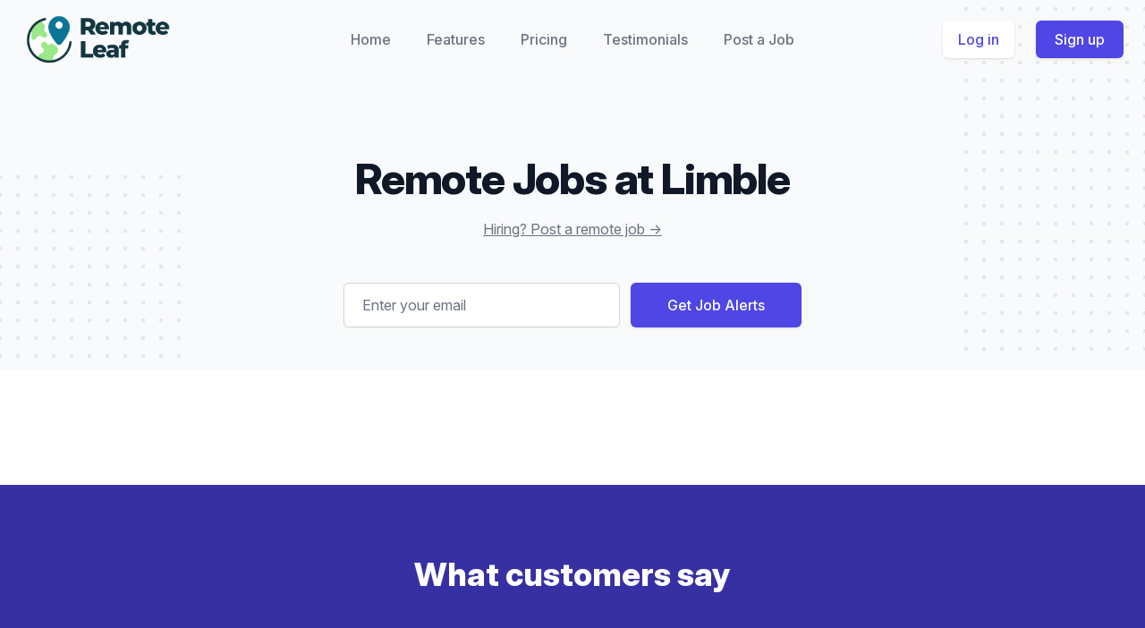

--- FILE ---
content_type: text/html; charset=utf-8
request_url: https://remoteleaf.com/remote-companies/limble
body_size: 7387
content:
<!DOCTYPE html> 
<html lang="en">

    <head>
        <meta charset="UTF-8">
        <meta name="viewport" content="width=device-width, initial-scale=1.0">
        <meta http-equiv="X-UA-Compatible" content="ie=edge">
        <title>Remote Jobs  at Limble   - Remote Leaf</title>
        <meta name="description"
            content="Limble is hiring remotely. There have been 0 remote jobs at Limble. " />




        <meta property="og:title"
            content="Remote Jobs  at Limble   - Remote Leaf" />
        <meta property="og:url" content="https://remoteleaf.com/remote-companies/limble" />
        <meta property="og:description"
            content="Limble is hiring remotely. There have been 0 remote jobs at Limble. " />
        <meta property="og:image"
            content="http://remoteleaf.com/static/leaf/img/og_home_2.png" />
        <meta property="og:type" content="website" />

        <meta name="twitter:card" content="summary_large_image" />
        <meta name="twitter:site" content="@abinaya_rl" />
        <meta property="twitter:image"
            content="http://remoteleaf.com/static/leaf/img/og_home_2.png" />
        <meta property="twitter:title"
            content="Remote Jobs  at Limble   - Remote Leaf" />
        <meta property="twitter:description"
            content="Limble is hiring remotely. There have been 0 remote jobs at Limble. " />

        <link rel="shortcut icon" type="image/png" href="/static/leaf/img/Favicon%402x.png" />
        <link href="/static/leaf/css/tailwind-output.css" rel="stylesheet" type="text/css" media="all" />
        <link href="/static/leaf/css/custom.css" rel="stylesheet" type="text/css" media="all" />
        <link rel="stylesheet" href="https://rsms.me/inter/inter.css">
        <script src="https://cdn.jsdelivr.net/gh/alpinejs/alpine@v2.3.5/dist/alpine.js" defer=""></script>
    </head>

    <body>



        <section>
            <div class="relative bg-gray-50 overflow-hidden">
                <div class="hidden sm:block sm:absolute sm:inset-y-0 sm:h-full sm:w-full">
                    <div class="relative h-full max-w-screen-xl mx-auto">
                        <svg class="absolute right-full transform translate-y-1/4 translate-x-1/4 lg:translate-x-1/2"
                            width="404" height="784" fill="none" viewBox="0 0 404 784">
                            <defs>
                                <pattern id="f210dbf6-a58d-4871-961e-36d5016a0f49" x="0" y="0" width="20" height="20"
                                    patternUnits="userSpaceOnUse">
                                    <rect x="0" y="0" width="4" height="4" class="text-gray-200" fill="currentColor"></rect>
                                </pattern>
                            </defs>
                            <rect width="404" height="784" fill="url(#f210dbf6-a58d-4871-961e-36d5016a0f49)"></rect>
                        </svg>
                        <svg class="absolute left-full transform -translate-y-3/4 -translate-x-1/4 md:-translate-y-1/2 lg:-translate-x-1/2"
                            width="404" height="784" fill="none" viewBox="0 0 404 784">
                            <defs>
                                <pattern id="5d0dd344-b041-4d26-bec4-8d33ea57ec9b" x="0" y="0" width="20" height="20"
                                    patternUnits="userSpaceOnUse">
                                    <rect x="0" y="0" width="4" height="4" class="text-gray-200" fill="currentColor"></rect>
                                </pattern>
                            </defs>
                            <rect width="404" height="784" fill="url(#5d0dd344-b041-4d26-bec4-8d33ea57ec9b)"></rect>
                        </svg>
                    </div>
                </div>

                <div x-data="{ open: false }" class="relative pt-6 pb-12 sm:pb-12 md:pb-12 lg:pb-12 xl:pb-12">
                    <div class="max-w-screen-xl mx-auto px-4 sm:px-6">
                        <nav class="relative flex items-center justify-between sm:h-10 md:justify-center">
                            <div class="flex items-center flex-1 md:absolute md:inset-y-0 md:left-0">
                                <div class="flex items-center justify-between w-full md:w-auto">
                                    <a href="/" aria-label="Home">
                                        <img class="h-16 w-auto sm:h-16" src="/static/leaf/img/Logo%402x.png"
                                            alt="Logo">
                                    </a>
                                    <div class="-mr-2 flex items-center md:hidden">
                                        <button @click="open = true" type="button"
                                            class="inline-flex items-center justify-center p-2 rounded-md text-gray-400 hover:text-gray-500 hover:bg-gray-100 focus:outline-none focus:bg-gray-100 focus:text-gray-500 transition duration-150 ease-in-out"
                                            id="main-menu" aria-label="Main menu" aria-haspopup="true"
                                            x-bind:aria-expanded="open">
                                            <svg class="h-6 w-6" stroke="currentColor" fill="none" viewBox="0 0 24 24">
                                                <path stroke-linecap="round" stroke-linejoin="round" stroke-width="2"
                                                    d="M4 6h16M4 12h16M4 18h16"></path>
                                            </svg>
                                        </button>
                                    </div>
                                </div>
                            </div>
                            <div class="hidden md:flex md:space-x-10">
                                <a href="/"
                                    class="font-medium text-gray-500 hover:text-gray-900 transition duration-150 ease-in-out">Home</a>
                                <a href="/#features"
                                    class="font-medium text-gray-500 hover:text-gray-900 transition duration-150 ease-in-out">Features</a>
                                <a href="/#pricing"
                                    class="font-medium text-gray-500 hover:text-gray-900 transition duration-150 ease-in-out">Pricing</a>
                                <a href="/testimonials"
                                    class="font-medium text-gray-500 hover:text-gray-900 transition duration-150 ease-in-out">Testimonials</a>
                                <a href="/post-a-job"
                                    class="font-medium text-gray-500 hover:text-gray-900 transition duration-150 ease-in-out">Post a Job</a>
                            </div>
                            <div class="hidden md:absolute md:flex md:items-center md:justify-end md:inset-y-0 md:right-0">
                                <span class="inline-flex rounded-md">
                                    <a href="/login"
                                        class="inline-flex items-center shadow px-4 py-2 border border-transparent text-base leading-6 font-medium rounded-md text-indigo-600 bg-white hover:text-indigo-500 focus:outline-none focus:border-indigo-300 focus:shadow-outline-indigo active:bg-gray-50 active:text-indigo-700 transition duration-150 ease-in-out">
                                        Log in
                                    </a>
                                    <div class="inline-flex rounded shadow ml-6">
                                        <a href="/signup"
                                            class="inline-flex items-center justify-center px-5 py-2 border border-transparent text-base leading-6 font-medium rounded-md text-white bg-indigo-600 hover:bg-indigo-500 focus:outline-none focus:shadow-outline transition duration-150 ease-in-out">
                                            Sign up
                                        </a>
                                    </div>
                                </span>
                            </div>
                        </nav>
                    </div>
                    <!--
                Mobile menu, show/hide based on menu open state.
          
                Entering: "duration-150 ease-out"
                  From: "opacity-0 scale-95"
                  To: "opacity-100 scale-100"
                Leaving: "duration-100 ease-in"
                  From: "opacity-100 scale-100"
                  To: "opacity-0 scale-95"
              -->
                    <div class="absolute top-0 inset-x-0 p-2 transition transform origin-top-right md:hidden" x-show="open"
                        x-description="Mobile menu, show/hide based on menu open state."
                        x-transition:enter="duration-150 ease-out" x-transition:enter-start="opacity-0 scale-95"
                        x-transition:enter-end="opacity-100 scale-100" x-transition:leave="duration-100 ease-in"
                        x-transition:leave-start="opacity-100 scale-100" x-transition:leave-end="opacity-0 scale-95"
                        style="display: none;">
                        <div class="rounded-lg shadow-md">
                            <div class="rounded-lg bg-white shadow-xs overflow-hidden" role="menu"
                                aria-orientation="vertical" aria-labelledby="main-menu">
                                <div class="px-5 pt-4 flex items-center justify-between">
                                    <div>
                                        <img class="h-16 w-auto" src="/static/leaf/img/Logo%402x.png" alt="">
                                    </div>
                                    <div class="-mr-2">
                                        <button @click="open = false" type="button"
                                            class="inline-flex items-center justify-center p-2 rounded-md text-gray-400 hover:text-gray-500 hover:bg-gray-100 focus:outline-none focus:bg-gray-100 focus:text-gray-500 transition duration-150 ease-in-out"
                                            aria-label="Close menu">
                                            <svg class="h-6 w-6" stroke="currentColor" fill="none" viewBox="0 0 24 24">
                                                <path stroke-linecap="round" stroke-linejoin="round" stroke-width="2"
                                                    d="M6 18L18 6M6 6l12 12"></path>
                                            </svg>
                                        </button>
                                    </div>
                                </div>
                                <div class="px-2 pt-2 pb-3">
                                    <a href="/"
                                        class="block px-3 py-2 rounded-md text-base font-medium text-gray-700 hover:text-gray-900 hover:bg-gray-50 focus:outline-none focus:text-gray-900 focus:bg-gray-50 transition duration-150 ease-in-out"
                                        role="menuitem">Home</a>
                                    <a href="/#features"
                                        class="mt-1 block px-3 py-2 rounded-md text-base font-medium text-gray-700 hover:text-gray-900 hover:bg-gray-50 focus:outline-none focus:text-gray-900 focus:bg-gray-50 transition duration-150 ease-in-out"
                                        role="menuitem">Features</a>
                                    <a href="/#pricing"
                                        class="mt-1 block px-3 py-2 rounded-md text-base font-medium text-gray-700 hover:text-gray-900 hover:bg-gray-50 focus:outline-none focus:text-gray-900 focus:bg-gray-50 transition duration-150 ease-in-out"
                                        role="menuitem">Pricing</a>
                                    <a href="/testimonials"
                                        class="mt-1 block px-3 py-2 rounded-md text-base font-medium text-gray-700 hover:text-gray-900 hover:bg-gray-50 focus:outline-none focus:text-gray-900 focus:bg-gray-50 transition duration-150 ease-in-out"
                                        role="menuitem">Testimonials</a>
                                    <a href="/post-a-job"
                                        class="mt-1 block px-3 py-2 rounded-md text-base font-medium text-gray-700 hover:text-gray-900 hover:bg-gray-50 focus:outline-none focus:text-gray-900 focus:bg-gray-50 transition duration-150 ease-in-out"
                                        role="menuitem">Post a Job</a>
                                </div>
                                <div>
                                    <a href="/login"
                                        class="block w-full px-5 py-3 text-center font-medium text-indigo-600 bg-gray-50 hover:bg-gray-100 hover:text-indigo-700 focus:outline-none focus:bg-gray-100 focus:text-indigo-700 transition duration-150 ease-in-out"
                                        role="menuitem">
                                        Log in
                                    </a>
                                    <a href="/signup"
                                        class="block w-full px-5 py-3 text-center font-medium text-indigo-600 bg-gray-50 hover:bg-gray-100 hover:text-indigo-700 focus:outline-none focus:bg-gray-100 focus:text-indigo-700 transition duration-150 ease-in-out"
                                        role="menuitem">
                                        Sign up
                                    </a>
                                </div>
                            </div>
                        </div>
                    </div>

                    <main class="mt-10 mx-auto max-w-screen-xl px-4 sm:mt-12 sm:px-6 md:mt-16 lg:mt-20 xl:mt-28">



                        <div class="text-center">
                            <h1
                                class="text-4xl tracking-tight leading-10 font-extrabold text-gray-900 sm:text-4xl sm:leading-none md:text-5xl">
                                Remote Jobs  at Limble <br>
                            </h1>    

                            <p
                                class="mt-2 max-w-md mx-auto text-base text-gray-500 sm:text-lg md:mt-5 md:text-xl md:max-w-3xl">
                                                        
                            </p>
                            <p
                                class="mt-2 max-w-md mx-auto text-base text-gray-500 sm:text-base md:mt-5 md:text-base md:max-w-3xl">
                                <a class="underline" href="/post-a-job"> Hiring? Post a remote job → </a>
                            </p> 

                            <form action="/signup" method="GET" class="mt-12 max-w-md mx-auto sm:max-w-lg sm:w-full sm:flex">
                                <div class="min-w-0 flex-1">
                                    <label for="email" class="sr-only">Email address</label>
                                    <input id="email" name='email' type="email" class="block w-full border border-gray-300 rounded-md px-5 py-3 text-base text-gray-900 placeholder-gray-500 shadow-sm focus:border-indigo-500 focus:ring-indigo-500" placeholder="Enter your email">
                                </div>
                                <div class="mt-4 sm:mt-0 sm:ml-3">
                                    <button type="submit" class="block w-full rounded-md border border-transparent px-5 py-3 bg-indigo-600 text-base font-medium text-white shadow hover:bg-indigo-700 focus:outline-none focus:ring-2 focus:ring-indigo-500 focus:ring-offset-2 sm:px-10">Get Job Alerts</button>
                                </div>
                            </form>





                        </div>
                        
                    </main>
                </div>
            </div>
        </section>


        <section>
            <div class="py-16 max-w-7xl mx-auto px-4 sm:px-6 lg:px-8">
                <div class="bg-white shadow overflow-hidden sm:rounded-md">
            
                    <ul class="divide-y divide-gray-200">
                        
                    </ul>
                </div>
            </div>
  </div>
</div>



        </section>




        <section>
            <div class="" style="">

                <div class="bg-indigo-800">
                    <div class="max-w-screen-xl mx-auto py-12 px-4 sm:py-16 sm:px-6 lg:px-8 lg:py-20">
                        <div class="max-w-4xl mx-auto text-center">
                            <h2 class="text-3xl leading-9 font-extrabold text-white sm:text-4xl sm:leading-10">
                                What customers say
                            </h2>
                        </div>
                    </div>
                </div>

            </div>

        </section>


        <section class="bg-indigo-800">
            <div class="max-w-screen-xl mx-auto text-center py-12 px-4 sm:px-6 lg:py-16 lg:px-8">
                <!-- This example requires Tailwind CSS v2.0+ -->
                <div class="shoutout-embed" data-wall="remoteleaf"></div>
                <script class="shoutout-script" src="https://embed.shoutout.so/embed.js" defer></script>
            </div>
        </section>


        <section>

            <div class="bg-white py-16 sm:py-24">
                <div class="relative sm:py-16">
                    <div aria-hidden="true" class="hidden sm:block">
                        <div class="absolute inset-y-0 left-0 w-1/2 bg-gray-50 rounded-r-3xl"></div>
                        <svg class="absolute top-8 left-1/2 -ml-3" width="404" height="392" fill="none" viewBox="0 0 404 392">
                            <defs>
                                <pattern id="8228f071-bcee-4ec8-905a-2a059a2cc4fb" x="0" y="0" width="20" height="20" patternUnits="userSpaceOnUse">
                                    <rect x="0" y="0" width="4" height="4" class="text-gray-200" fill="currentColor" />
                                </pattern>
                            </defs>
                            <rect width="404" height="392" fill="url(#8228f071-bcee-4ec8-905a-2a059a2cc4fb)" />
                        </svg>
                    </div>
                    <div class="mx-auto max-w-md px-4 sm:max-w-3xl sm:px-6 lg:max-w-7xl lg:px-8">
                        <div class="relative rounded-2xl px-6 py-10 bg-indigo-600 overflow-hidden shadow-xl sm:px-12 sm:py-20">
                            <div aria-hidden="true" class="absolute inset-0 -mt-72 sm:-mt-32 md:mt-0">
                                <svg class="absolute inset-0 h-full w-full" preserveAspectRatio="xMidYMid slice" xmlns="http://www.w3.org/2000/svg" fill="none" viewBox="0 0 1463 360">
                                    <path class="text-indigo-500 text-opacity-40" fill="currentColor" d="M-82.673 72l1761.849 472.086-134.327 501.315-1761.85-472.086z" />
                                    <path class="text-indigo-700 text-opacity-40" fill="currentColor" d="M-217.088 544.086L1544.761 72l134.327 501.316-1761.849 472.086z" />
                                </svg>
                            </div>
                            <div class="relative">
                                <div class="sm:text-center">
                                    <h2 class="text-3xl font-extrabold text-white tracking-tight sm:text-4xl">
                                        Sign up now to receive your first remote jobs list as early as tomorrow.
                                    </h2>
                                    <p class="mt-6 mx-auto max-w-2xl text-lg text-indigo-200">
                                        Enter your email address and take your job search to the next level
                                    </p>
                                </div>
                                <form action="#" class="mt-12 sm:mx-auto sm:max-w-lg sm:flex">
                                    <div class="min-w-0 flex-1">
                                        <label for="cta_email" class="sr-only">Email address</label>
                                        <input id="cta_email" type="email" class="block w-full border border-transparent rounded-md px-5 py-3 text-base text-gray-900 placeholder-gray-500 shadow-sm focus:outline-none focus:border-transparent focus:ring-2 focus:ring-white focus:ring-offset-2 focus:ring-offset-indigo-600" placeholder="Enter your email">
                                    </div>
                                    <div class="mt-4 sm:mt-0 sm:ml-3">
                                        <button type="submit" class="block w-full rounded-md border border-transparent px-5 py-3 bg-indigo-500 text-base font-medium text-white shadow hover:bg-indigo-400 focus:outline-none focus:ring-2 focus:ring-white focus:ring-offset-2 focus:ring-offset-indigo-600 sm:px-10">Get Job Leads</button>
                                    </div>
                                </form>
                            </div>
                        </div>
                    </div>
                </div>
            </div>

        </section>


<section>
    <footer aria-labelledby="footerHeading">
    <h2 id="footerHeading" class="sr-only">Footer</h2>
    <div class="max-w-6xl align-middle items-center mx-auto py-6 px-4 sm:px-6 lg:py-8 lg:px-8">
            <!-- This example requires Tailwind CSS v2.0+ -->
            <ul class="grid grid-cols-1 gap-4 sm:grid-cols-3 lg:grid-cols-4">
            
                <li class="">
                    <a class="underline text-sm" href="/remote-full-stack-jobs"> Remote Full Stack Jobs</a> 
                </li>
            
                <li class="">
                    <a class="underline text-sm" href="/remote-frontend-jobs"> Remote Frontend Jobs</a> 
                </li>
            
                <li class="">
                    <a class="underline text-sm" href="/remote-ruby-jobs"> Remote Ruby Jobs</a> 
                </li>
            
                <li class="">
                    <a class="underline text-sm" href="/remote-python-jobs"> Remote Python Jobs</a> 
                </li>
            
                <li class="">
                    <a class="underline text-sm" href="/remote-php-jobs"> Remote PHP Jobs</a> 
                </li>
            
                <li class="">
                    <a class="underline text-sm" href="/remote-javascript-jobs"> Remote Javascript Jobs</a> 
                </li>
            
                <li class="">
                    <a class="underline text-sm" href="/remote-mobile-dev-jobs"> Remote Mobile Development Jobs</a> 
                </li>
            
                <li class="">
                    <a class="underline text-sm" href="/remote-java-jobs"> Remote Java Jobs</a> 
                </li>
            
                <li class="">
                    <a class="underline text-sm" href="/remote-functional-jobs"> Remote Functional Jobs</a> 
                </li>
            
                <li class="">
                    <a class="underline text-sm" href="/remote-golang-jobs"> Remote Golang Jobs</a> 
                </li>
            
                <li class="">
                    <a class="underline text-sm" href="/remote-product-manager-jobs"> Remote Product Manager Jobs</a> 
                </li>
            
                <li class="">
                    <a class="underline text-sm" href="/remote-marketing-jobs"> Remote Marketing Jobs</a> 
                </li>
            
                <li class="">
                    <a class="underline text-sm" href="/remote-customer-support-jobs"> Remote Customer Support Jobs</a> 
                </li>
            
                <li class="">
                    <a class="underline text-sm" href="/remote-devops-jobs"> Remote DevOps Jobs</a> 
                </li>
            
                <li class="">
                    <a class="underline text-sm" href="/remote-data-analytics-jobs"> Remote Data Analytics Jobs</a> 
                </li>
            
                <li class="">
                    <a class="underline text-sm" href="/remote-c-sharp-jobs"> Remote C#/.Net Development Jobs</a> 
                </li>
            
                <li class="">
                    <a class="underline text-sm" href="/remote-ui-designer-jobs"> Remote UI Designer Jobs</a> 
                </li>
            
                <li class="">
                    <a class="underline text-sm" href="/remote-ux-designer-jobs"> Remote UX Designer Jobs</a> 
                </li>
            
                <li class="">
                    <a class="underline text-sm" href="/remote-ruby-on-rails-jobs"> Remote Ruby on Rails Jobs</a> 
                </li>
            
                <li class="">
                    <a class="underline text-sm" href="/remote-django-jobs"> Remote Django Jobs</a> 
                </li>
            
                <li class="">
                    <a class="underline text-sm" href="/remote-wordpress-jobs"> Remote Wordpress Jobs</a> 
                </li>
            
                <li class="">
                    <a class="underline text-sm" href="/remote-react-jobs"> Remote React Jobs</a> 
                </li>
            
                <li class="">
                    <a class="underline text-sm" href="/remote-android-jobs"> Remote Android Jobs</a> 
                </li>
            
                <li class="">
                    <a class="underline text-sm" href="/remote-ios-jobs"> Remote iOS Jobs</a> 
                </li>
            
                <li class="">
                    <a class="underline text-sm" href="/remote-haskell-jobs"> Remote Haskell Jobs</a> 
                </li>
            
                <li class="">
                    <a class="underline text-sm" href="/remote-scala-jobs"> Remote Scala Jobs</a> 
                </li>
            
                <li class="">
                    <a class="underline text-sm" href="/remote-engineering-manager-jobs"> Remote Engineering Manager Jobs</a> 
                </li>
            
                <li class="">
                    <a class="underline text-sm" href="/remote-sales-jobs"> Remote Sales Jobs</a> 
                </li>
            
                <li class="">
                    <a class="underline text-sm" href="/remote-site-reliablity-engineer-jobs"> Remote Site Reliablity Engineer Jobs</a> 
                </li>
            
                <li class="">
                    <a class="underline text-sm" href="/remote-data-science-jobs"> Remote Data Science Jobs</a> 
                </li>
            
                <li class="">
                    <a class="underline text-sm" href="/remote-angular-jobs"> Remote Angular Jobs</a> 
                </li>
            
                <li class="">
                    <a class="underline text-sm" href="/remote-web-dev-jobs"> Remote Web Dev Jobs</a> 
                </li>
            
                <li class="">
                    <a class="underline text-sm" href="/remote-nodejs-jobs"> Remote Node JS Jobs</a> 
                </li>
            
                <li class="">
                    <a class="underline text-sm" href="/remote-software-developer-jobs"> Remote Software Developer Jobs</a> 
                </li>
            
                <li class="">
                    <a class="underline text-sm" href="/remote-linux-jobs"> Remote Linux Jobs</a> 
                </li>
            
                <li class="">
                    <a class="underline text-sm" href="/remote-sysadmin-jobs"> Remote Sys Admin Jobs</a> 
                </li>
            
                <li class="">
                    <a class="underline text-sm" href="/remote-design-jobs"> Remote Design Jobs</a> 
                </li>
            
                <li class="">
                    <a class="underline text-sm" href="/remote-rails-jobs"> Remote Rails Jobs</a> 
                </li>
            
                <li class="">
                    <a class="underline text-sm" href="/remote-product-jobs"> Remote Product Jobs</a> 
                </li>
            
                <li class="">
                    <a class="underline text-sm" href="/remote-product-designer-jobs"> Remote Product Designer Jobs</a> 
                </li>
            
                <li class="">
                    <a class="underline text-sm" href="/remote-fullstack-jobs"> Remote Full Stack Jobs</a> 
                </li>
            
                <li class="">
                    <a class="underline text-sm" href="/remote-ui-ux-jobs"> Remote UI/UX Designer Jobs</a> 
                </li>
            
                <li class="">
                    <a class="underline text-sm" href="/remote-system-jobs"> Remote DevOps/SRE Engineer Jobs</a> 
                </li>
            
                <li class="">
                    <a class="underline text-sm" href="/remote-go-jobs"> Remote Golang Jobs</a> 
                </li>
            
                <li class="">
                    <a class="underline text-sm" href="/remote-mobile-jobs"> Remote Mobile Development Jobs</a> 
                </li>
            
                <li class="">
                    <a class="underline text-sm" href="/remote-dot-net-jobs"> Remote C#/.Net Development Jobs</a> 
                </li>
            
            </ul>
            <ul class="pt-8 grid grid-cols-1 gap-4 sm:grid-cols-3 lg:grid-cols-4">
            
                <li class="">
                    <a class="underline text-sm" href="/remote-jobs/anywhere"> Remote Jobs in ﻿Anywhere</a> 
                </li>
            
                <li class="">
                    <a class="underline text-sm" href="/remote-jobs/us"> Remote Jobs in United States</a> 
                </li>
            
                <li class="">
                    <a class="underline text-sm" href="/remote-jobs/europe"> Remote Jobs in Europe</a> 
                </li>
            
                <li class="">
                    <a class="underline text-sm" href="/remote-jobs/north-america"> Remote Jobs in North America</a> 
                </li>
            
                <li class="">
                    <a class="underline text-sm" href="/remote-jobs/uk"> Remote Jobs in United Kingdom</a> 
                </li>
            
                <li class="">
                    <a class="underline text-sm" href="/remote-jobs/asia"> Remote Jobs in Asia</a> 
                </li>
            
                <li class="">
                    <a class="underline text-sm" href="/remote-jobs/south-america"> Remote Jobs in South America</a> 
                </li>
            
                <li class="">
                    <a class="underline text-sm" href="/remote-jobs/afghanistan"> Remote Jobs in Afghanistan</a> 
                </li>
            
            </ul>
        </div>
    </footer>
</section>



        <section>
            <div class="bg-gray-800">
                <div class="max-w-screen-xl mx-auto py-12 px-4 sm:px-6 lg:py-16 lg:px-8">
                    <div class="xl:grid xl:grid-cols-3 xl:gap-8">
                        <div class="mt-8 xl:mt-0 pb-8">
                            <h4 class="text-lg leading-1 text-gray-200">
                                <img src="/static/leaf/img/Icon%402x.png" class="inline-block w-6 mr-1"> Remote Leaf
                            </h4>
                            <p class="mt-4 text-gray-300 text-base leading-6">
                                We are very passionate about remote work and helping people who want to start a career with
                                remote jobs. We believe remote work is the future.
                            </p>
                            <p class="mt-4 text-gray-300 text-base leading-6">
                                <a href="/open"> 100% self-funded and independent</a>
                            </p>
                        </div>
                        <div class="grid grid-cols-2 gap-8 xl:col-span-2">
                            <div class="md:grid md:grid-cols-2 md:gap-8">
                                <div></div>
                                <div>
                                    <h4 class="text-sm leading-5 font-semibold tracking-wider text-gray-400 uppercase">
                                        Resources
                                    </h4>
                                    <ul class="mt-3">
                                        <li>
                                            <a href="/post-a-job"
                                                class="text-base leading-6 text-gray-300 hover:text-white">
                                                Post a Job
                                            </a>
                                        </li>
                                        <li class="mt-2">
                                            <a href="/whoishiring"
                                                class="text-base leading-6 text-gray-300 hover:text-white">
                                                HN Who is hiring?
                                            </a>
                                        </li>
                                        <li class="mt-2">
                                            <a href="/blog" class="text-base leading-6 text-gray-300 hover:text-white">
                                                Blog
                                            </a>
                                        </li>
                                        <li class="mt-2">
                                            <a href="/login" class="text-base leading-6 text-gray-300 hover:text-white">
                                                Manage Account
                                            </a>
                                        </li>
                                        <li class="mt-2">
                                            <a href="/remote-jobs" class="text-base leading-6 text-gray-300 hover:text-white">
                                                Remote Jobs
                                            </a>
                                        </li>
                                        <li class="mt-2">
                                            <a href="/remote-companies" class="text-base leading-6 text-gray-300 hover:text-white">
                                                Remote Companies
                                            </a>
                                        </li>
                                    </ul>
                                </div>
                            </div>
                            <div class="md:grid md:grid-cols-2 md:gap-8">
                                <div>
                                    <h4 class="text-sm leading-5 font-semibold tracking-wider text-gray-400 uppercase">
                                        Product
                                    </h4>
                                    <ul class="mt-3">
                                        <li>
                                            <a href="/remote-jobs-api" class="text-base leading-6 text-gray-300 hover:text-white">
                                                Remote Leaf Jobs API
                                            </a>
                                        </li>
                                        <li class="mt-2">
                                            <a href="/sponsorship" class="text-base leading-6 text-gray-300 hover:text-white">
                                                Sponsorship
                                            </a>
                                        </li>
                                        <li class="mt-2">
                                            <a href="/pricing" class="text-base leading-6 text-gray-300 hover:text-white">
                                                Pricing
                                            </a>
                                        </li>
                                        <li class="mt-2">
                                            <a href="/testimonials"
                                                class="text-base leading-6 text-gray-300 hover:text-white">
                                                Testimonials
                                            </a>
                                        </li>
                                        <li class="mt-2">
                                            <a href="/open"
                                                class="text-base leading-6 text-gray-300 hover:text-white">
                                                Open Startup
                                            </a>
                                        </li>
                                    </ul>
                                </div>
                                <div class="mt-12 md:mt-0">
                                    <h4 class="text-sm leading-5 font-semibold tracking-wider text-gray-400 uppercase">
                                        Support
                                    </h4>
                                    <ul class="mt-3">
                                        <li>
                                            <a href="mailto:abi@remoteleaf.com" target="_blank"
                                                class="text-base leading-6 text-gray-300 hover:text-white">
                                                Email me
                                            </a>
                                        </li>
                                        <li class="mt-3">
                                            <a href="https://twitter.com/abinaya_rl" target="_blank"
                                                class="text-base leading-6 text-gray-300 hover:text-white">
                                                Follow Founder on Twitter
                                            </a>
                                        </li>
                                        <li class="mt-2">
                      <a href="https://t.me/abinaya4" ctarget="_blank" class="text-base leading-6 text-gray-300 hover:text-white"> Telegram </a>
                    </li>
                    <li class="mt-2">
                        <a href="/terms" ctarget="_blank" class="text-base leading-6 text-gray-300 hover:text-white">Terms  </a>
                      </li>
                      <li class="mt-2">
                        <a href="/policy" ctarget="_blank" class="text-base leading-6 text-gray-300 hover:text-white">Privacy Policy </a>
                      </li>
                                    </ul>
                                </div>
                            </div>
                        </div>
                    </div>
                </div>
            </div>

        </section>


    </body>



    <!-- Footer Ending -->
    <script src="https://code.jquery.com/jquery-3.5.1.slim.min.js" integrity="sha256-4+XzXVhsDmqanXGHaHvgh1gMQKX40OUvDEBTu8JcmNs=" crossorigin="anonymous"></script>
    <script type = "text/javascript">
        function validate() {
            if( $('div.checkbox-group.required :checkbox:checked').length > 0){
                return( true );
            }
            else{
                alert("Atleast one category preference should be selected")
                return( false );
            }

        }
    </script>
    <script async defer src="https://api.remoteleaf.com/app.js"></script>
    <noscript><img src="https://api.remoteleaf.com/image.gif" alt=""></noscript>

    <script>
        (function (i, s, o, g, r, a, m) {
            i['GoogleAnalyticsObject'] = r;
            i[r] = i[r] || function () {
                (i[r].q = i[r].q || []).push(arguments)
            }, i[r].l = 1 * new Date();
            a = s.createElement(o), m = s.getElementsByTagName(o)[0];
            a.async = 1;
            a.src = g;
            m.parentNode.insertBefore(a, m)
        })(window, document, 'script', 'https://www.google-analytics.com/analytics.js', 'ga');
        ga('create', 'UA-110321847-1', 'auto');
        ga('send', 'pageview');
    </script>

    <script type="text/javascript">window.$crisp=[];window.CRISP_WEBSITE_ID="f7fbfa7e-6dd7-47c2-833f-22bbe98a556b";(function(){d=document;s=d.createElement("script");s.src="https://client.crisp.chat/l.js";s.async=1;d.getElementsByTagName("head")[0].appendChild(s);})();</script>


</html>


--- FILE ---
content_type: text/css
request_url: https://remoteleaf.com/static/leaf/css/tailwind-output.css
body_size: 51734
content:
/*! tailwindcss v3.0.7 | MIT License | https://tailwindcss.com*/*,:after,:before{border:0 solid;box-sizing:border-box}:after,:before{--tw-content:""}html{-webkit-text-size-adjust:100%;font-family:Inter var,ui-sans-serif,system-ui,-apple-system,BlinkMacSystemFont,Segoe UI,Roboto,Helvetica Neue,Arial,Noto Sans,sans-serif,Apple Color Emoji,Segoe UI Emoji,Segoe UI Symbol,Noto Color Emoji;line-height:1.5;-moz-tab-size:4;-o-tab-size:4;tab-size:4}body{line-height:inherit;margin:0}hr{border-top-width:1px;color:inherit;height:0}abbr[title]{-webkit-text-decoration:underline dotted;text-decoration:underline dotted}h1,h2,h3,h4,h5,h6{font-size:inherit;font-weight:inherit}a{color:inherit;text-decoration:inherit}b,strong{font-weight:bolder}code,kbd,pre,samp{font-family:ui-monospace,SFMono-Regular,Menlo,Monaco,Consolas,Liberation Mono,Courier New,monospace;font-size:1em}small{font-size:80%}sub,sup{font-size:75%;line-height:0;position:relative;vertical-align:initial}sub{bottom:-.25em}sup{top:-.5em}table{border-collapse:collapse;border-color:inherit;text-indent:0}button,input,optgroup,select,textarea{color:inherit;font-family:inherit;font-size:100%;line-height:inherit;margin:0;padding:0}button,select{text-transform:none}[type=button],[type=reset],[type=submit],button{-webkit-appearance:button;background-color:initial;background-image:none}:-moz-focusring{outline:auto}:-moz-ui-invalid{box-shadow:none}progress{vertical-align:initial}::-webkit-inner-spin-button,::-webkit-outer-spin-button{height:auto}[type=search]{-webkit-appearance:textfield;outline-offset:-2px}::-webkit-search-decoration{-webkit-appearance:none}::-webkit-file-upload-button{-webkit-appearance:button;font:inherit}summary{display:list-item}blockquote,dd,dl,figure,h1,h2,h3,h4,h5,h6,hr,p,pre{margin:0}fieldset{margin:0}fieldset,legend{padding:0}menu,ol,ul{list-style:none;margin:0;padding:0}textarea{resize:vertical}input::-moz-placeholder,textarea::-moz-placeholder{color:#9ca3af;opacity:1}input:-ms-input-placeholder,textarea:-ms-input-placeholder{color:#9ca3af;opacity:1}input::placeholder,textarea::placeholder{color:#9ca3af;opacity:1}[role=button],button{cursor:pointer}:disabled{cursor:default}audio,canvas,embed,iframe,img,object,svg,video{display:block;vertical-align:middle}img,video{height:auto;max-width:100%}[hidden]{display:none}[multiple],[type=date],[type=datetime-local],[type=email],[type=month],[type=number],[type=password],[type=search],[type=tel],[type=text],[type=time],[type=url],[type=week],select,textarea{--tw-shadow:0 0 #0000;-webkit-appearance:none;-moz-appearance:none;appearance:none;background-color:#fff;border-color:#6b7280;border-radius:0;border-width:1px;font-size:1rem;line-height:1.5rem;padding:.5rem .75rem}[multiple]:focus,[type=date]:focus,[type=datetime-local]:focus,[type=email]:focus,[type=month]:focus,[type=number]:focus,[type=password]:focus,[type=search]:focus,[type=tel]:focus,[type=text]:focus,[type=time]:focus,[type=url]:focus,[type=week]:focus,select:focus,textarea:focus{--tw-ring-inset:var(--tw-empty,/*!*/ /*!*/);--tw-ring-offset-width:0px;--tw-ring-offset-color:#fff;--tw-ring-color:#2563eb;--tw-ring-offset-shadow:var(--tw-ring-inset) 0 0 0 var(--tw-ring-offset-width) var(--tw-ring-offset-color);--tw-ring-shadow:var(--tw-ring-inset) 0 0 0 calc(1px + var(--tw-ring-offset-width)) var(--tw-ring-color);border-color:#2563eb;box-shadow:var(--tw-ring-offset-shadow),var(--tw-ring-shadow),var(--tw-shadow);outline:2px solid transparent;outline-offset:2px}input::-moz-placeholder,textarea::-moz-placeholder{color:#6b7280;opacity:1}input:-ms-input-placeholder,textarea:-ms-input-placeholder{color:#6b7280;opacity:1}input::placeholder,textarea::placeholder{color:#6b7280;opacity:1}::-webkit-datetime-edit-fields-wrapper{padding:0}::-webkit-date-and-time-value{min-height:1.5em}select{-webkit-print-color-adjust:exact;background-image:url("data:image/svg+xml;charset=utf-8,%3Csvg xmlns='http://www.w3.org/2000/svg' fill='none' viewBox='0 0 20 20'%3E%3Cpath stroke='%236b7280' stroke-linecap='round' stroke-linejoin='round' stroke-width='1.5' d='m6 8 4 4 4-4'/%3E%3C/svg%3E");background-position:right .5rem center;background-repeat:no-repeat;background-size:1.5em 1.5em;color-adjust:exact;padding-right:2.5rem}[multiple]{-webkit-print-color-adjust:unset;background-image:none;background-position:0 0;background-repeat:unset;background-size:initial;color-adjust:unset;padding-right:.75rem}[type=checkbox],[type=radio]{-webkit-print-color-adjust:exact;--tw-shadow:0 0 #0000;-webkit-appearance:none;-moz-appearance:none;appearance:none;background-color:#fff;background-origin:border-box;border-color:#6b7280;border-width:1px;color:#2563eb;color-adjust:exact;display:inline-block;flex-shrink:0;height:1rem;padding:0;-webkit-user-select:none;-moz-user-select:none;-ms-user-select:none;user-select:none;vertical-align:middle;width:1rem}[type=checkbox]{border-radius:0}[type=radio]{border-radius:100%}[type=checkbox]:focus,[type=radio]:focus{--tw-ring-inset:var(--tw-empty,/*!*/ /*!*/);--tw-ring-offset-width:2px;--tw-ring-offset-color:#fff;--tw-ring-color:#2563eb;--tw-ring-offset-shadow:var(--tw-ring-inset) 0 0 0 var(--tw-ring-offset-width) var(--tw-ring-offset-color);--tw-ring-shadow:var(--tw-ring-inset) 0 0 0 calc(2px + var(--tw-ring-offset-width)) var(--tw-ring-color);box-shadow:var(--tw-ring-offset-shadow),var(--tw-ring-shadow),var(--tw-shadow);outline:2px solid transparent;outline-offset:2px}[type=checkbox]:checked,[type=radio]:checked{background-color:currentColor;background-position:50%;background-repeat:no-repeat;background-size:100% 100%;border-color:transparent}[type=checkbox]:checked{background-image:url("data:image/svg+xml;charset=utf-8,%3Csvg viewBox='0 0 16 16' fill='%23fff' xmlns='http://www.w3.org/2000/svg'%3E%3Cpath d='M12.207 4.793a1 1 0 0 1 0 1.414l-5 5a1 1 0 0 1-1.414 0l-2-2a1 1 0 0 1 1.414-1.414L6.5 9.086l4.293-4.293a1 1 0 0 1 1.414 0z'/%3E%3C/svg%3E")}[type=radio]:checked{background-image:url("data:image/svg+xml;charset=utf-8,%3Csvg viewBox='0 0 16 16' fill='%23fff' xmlns='http://www.w3.org/2000/svg'%3E%3Ccircle cx='8' cy='8' r='3'/%3E%3C/svg%3E")}[type=checkbox]:checked:focus,[type=checkbox]:checked:hover,[type=checkbox]:indeterminate,[type=radio]:checked:focus,[type=radio]:checked:hover{background-color:currentColor;border-color:transparent}[type=checkbox]:indeterminate{background-image:url("data:image/svg+xml;charset=utf-8,%3Csvg xmlns='http://www.w3.org/2000/svg' fill='none' viewBox='0 0 16 16'%3E%3Cpath stroke='%23fff' stroke-linecap='round' stroke-linejoin='round' stroke-width='2' d='M4 8h8'/%3E%3C/svg%3E");background-position:50%;background-repeat:no-repeat;background-size:100% 100%}[type=checkbox]:indeterminate:focus,[type=checkbox]:indeterminate:hover{background-color:currentColor;border-color:transparent}[type=file]{background:unset;border-color:inherit;border-radius:0;border-width:0;font-size:unset;line-height:inherit;padding:0}[type=file]:focus{outline:1px auto -webkit-focus-ring-color}*,:after,:before{--tw-translate-x:0;--tw-translate-y:0;--tw-rotate:0;--tw-skew-x:0;--tw-skew-y:0;--tw-scale-x:1;--tw-scale-y:1;--tw-transform:translateX(var(--tw-translate-x)) translateY(var(--tw-translate-y)) rotate(var(--tw-rotate)) skewX(var(--tw-skew-x)) skewY(var(--tw-skew-y)) scaleX(var(--tw-scale-x)) scaleY(var(--tw-scale-y));--tw-border-opacity:1;--tw-ring-inset:var(--tw-empty,/*!*/ /*!*/);--tw-ring-offset-width:0px;--tw-ring-offset-color:#fff;--tw-ring-color:rgba(59,130,246,.5);--tw-ring-offset-shadow:0 0 #0000;--tw-ring-shadow:0 0 #0000;--tw-shadow:0 0 #0000;--tw-shadow-colored:0 0 #0000;border-color:rgb(229 231 235/var(--tw-border-opacity))}.container{width:100%}@media (min-width:640px){.container{max-width:640px}}@media (min-width:768px){.container{max-width:768px}}@media (min-width:1024px){.container{max-width:1024px}}@media (min-width:1280px){.container{max-width:1280px}}@media (min-width:1536px){.container{max-width:1536px}}.prose{color:var(--tw-prose-body);max-width:65ch}.prose :where([class~=lead]):not(:where([class~=not-prose] *)){color:var(--tw-prose-lead);font-size:1.25em;line-height:1.6;margin-bottom:1.2em;margin-top:1.2em}.prose :where(a):not(:where([class~=not-prose] *)){color:var(--tw-prose-links);font-weight:500;text-decoration:underline}.prose :where(strong):not(:where([class~=not-prose] *)){color:var(--tw-prose-bold);font-weight:600}.prose :where(ol):not(:where([class~=not-prose] *)){list-style-type:decimal;padding-left:1.625em}.prose :where(ol[type=A]):not(:where([class~=not-prose] *)){list-style-type:upper-alpha}.prose :where(ol[type=a]):not(:where([class~=not-prose] *)){list-style-type:lower-alpha}.prose :where(ol[type=A s]):not(:where([class~=not-prose] *)){list-style-type:upper-alpha}.prose :where(ol[type=a s]):not(:where([class~=not-prose] *)){list-style-type:lower-alpha}.prose :where(ol[type=I]):not(:where([class~=not-prose] *)){list-style-type:upper-roman}.prose :where(ol[type=i]):not(:where([class~=not-prose] *)){list-style-type:lower-roman}.prose :where(ol[type=I s]):not(:where([class~=not-prose] *)){list-style-type:upper-roman}.prose :where(ol[type=i s]):not(:where([class~=not-prose] *)){list-style-type:lower-roman}.prose :where(ol[type="1"]):not(:where([class~=not-prose] *)){list-style-type:decimal}.prose :where(ul):not(:where([class~=not-prose] *)){list-style-type:disc;padding-left:1.625em}.prose :where(ol>li):not(:where([class~=not-prose] *))::marker{color:var(--tw-prose-counters);font-weight:400}.prose :where(ul>li):not(:where([class~=not-prose] *))::marker{color:var(--tw-prose-bullets)}.prose :where(hr):not(:where([class~=not-prose] *)){border-color:var(--tw-prose-hr);border-top-width:1px;margin-bottom:3em;margin-top:3em}.prose :where(blockquote):not(:where([class~=not-prose] *)){border-left-color:var(--tw-prose-quote-borders);border-left-width:.25rem;color:var(--tw-prose-quotes);font-style:italic;font-weight:500;margin-bottom:1.6em;margin-top:1.6em;padding-left:1em;quotes:"\201C""\201D""\2018""\2019"}.prose :where(blockquote p:first-of-type):not(:where([class~=not-prose] *)):before{content:open-quote}.prose :where(blockquote p:last-of-type):not(:where([class~=not-prose] *)):after{content:close-quote}.prose :where(h1):not(:where([class~=not-prose] *)){color:var(--tw-prose-headings);font-size:2.25em;font-weight:800;line-height:1.1111111;margin-bottom:.8888889em;margin-top:0}.prose :where(h1 strong):not(:where([class~=not-prose] *)){font-weight:900}.prose :where(h2):not(:where([class~=not-prose] *)){color:var(--tw-prose-headings);font-size:1.5em;font-weight:700;line-height:1.3333333;margin-bottom:1em;margin-top:2em}.prose :where(h2 strong):not(:where([class~=not-prose] *)){font-weight:800}.prose :where(h3):not(:where([class~=not-prose] *)){color:var(--tw-prose-headings);font-size:1.25em;font-weight:600;line-height:1.6;margin-bottom:.6em;margin-top:1.6em}.prose :where(h3 strong):not(:where([class~=not-prose] *)){font-weight:700}.prose :where(h4):not(:where([class~=not-prose] *)){color:var(--tw-prose-headings);font-weight:600;line-height:1.5;margin-bottom:.5em;margin-top:1.5em}.prose :where(h4 strong):not(:where([class~=not-prose] *)){font-weight:700}.prose :where(figure>*):not(:where([class~=not-prose] *)){margin-bottom:0;margin-top:0}.prose :where(figcaption):not(:where([class~=not-prose] *)){color:var(--tw-prose-captions);font-size:.875em;line-height:1.4285714;margin-top:.8571429em}.prose :where(code):not(:where([class~=not-prose] *)){color:var(--tw-prose-code);font-size:.875em;font-weight:600}.prose :where(code):not(:where([class~=not-prose] *)):before{content:"`"}.prose :where(code):not(:where([class~=not-prose] *)):after{content:"`"}.prose :where(a code):not(:where([class~=not-prose] *)){color:var(--tw-prose-links)}.prose :where(pre):not(:where([class~=not-prose] *)){background-color:var(--tw-prose-pre-bg);border-radius:.375rem;color:var(--tw-prose-pre-code);font-size:.875em;font-weight:400;line-height:1.7142857;margin-bottom:1.7142857em;margin-top:1.7142857em;overflow-x:auto;padding:.8571429em 1.1428571em}.prose :where(pre code):not(:where([class~=not-prose] *)){background-color:initial;border-radius:0;border-width:0;color:inherit;font-family:inherit;font-size:inherit;font-weight:inherit;line-height:inherit;padding:0}.prose :where(pre code):not(:where([class~=not-prose] *)):before{content:none}.prose :where(pre code):not(:where([class~=not-prose] *)):after{content:none}.prose :where(table):not(:where([class~=not-prose] *)){font-size:.875em;line-height:1.7142857;margin-bottom:2em;margin-top:2em;table-layout:auto;text-align:left;width:100%}.prose :where(thead):not(:where([class~=not-prose] *)){border-bottom-color:var(--tw-prose-th-borders);border-bottom-width:1px}.prose :where(thead th):not(:where([class~=not-prose] *)){color:var(--tw-prose-headings);font-weight:600;padding-bottom:.5714286em;padding-left:.5714286em;padding-right:.5714286em;vertical-align:bottom}.prose :where(tbody tr):not(:where([class~=not-prose] *)){border-bottom-color:var(--tw-prose-td-borders);border-bottom-width:1px}.prose :where(tbody tr:last-child):not(:where([class~=not-prose] *)){border-bottom-width:0}.prose :where(tbody td):not(:where([class~=not-prose] *)){padding:.5714286em;vertical-align:initial}.prose{--tw-prose-body:#374151;--tw-prose-headings:#111827;--tw-prose-lead:#4b5563;--tw-prose-links:#111827;--tw-prose-bold:#111827;--tw-prose-counters:#6b7280;--tw-prose-bullets:#d1d5db;--tw-prose-hr:#e5e7eb;--tw-prose-quotes:#111827;--tw-prose-quote-borders:#e5e7eb;--tw-prose-captions:#6b7280;--tw-prose-code:#111827;--tw-prose-pre-code:#e5e7eb;--tw-prose-pre-bg:#1f2937;--tw-prose-th-borders:#d1d5db;--tw-prose-td-borders:#e5e7eb;--tw-prose-invert-body:#d1d5db;--tw-prose-invert-headings:#fff;--tw-prose-invert-lead:#9ca3af;--tw-prose-invert-links:#fff;--tw-prose-invert-bold:#fff;--tw-prose-invert-counters:#9ca3af;--tw-prose-invert-bullets:#4b5563;--tw-prose-invert-hr:#374151;--tw-prose-invert-quotes:#f3f4f6;--tw-prose-invert-quote-borders:#374151;--tw-prose-invert-captions:#9ca3af;--tw-prose-invert-code:#fff;--tw-prose-invert-pre-code:#d1d5db;--tw-prose-invert-pre-bg:rgba(0,0,0,.5);--tw-prose-invert-th-borders:#4b5563;--tw-prose-invert-td-borders:#374151;font-size:1rem;line-height:1.75}.prose :where(p):not(:where([class~=not-prose] *)){margin-bottom:1.25em;margin-top:1.25em}.prose :where(img):not(:where([class~=not-prose] *)){margin-bottom:2em;margin-top:2em}.prose :where(video):not(:where([class~=not-prose] *)){margin-bottom:2em;margin-top:2em}.prose :where(figure):not(:where([class~=not-prose] *)){margin-bottom:2em;margin-top:2em}.prose :where(h2 code):not(:where([class~=not-prose] *)){font-size:.875em}.prose :where(h3 code):not(:where([class~=not-prose] *)){font-size:.9em}.prose :where(li):not(:where([class~=not-prose] *)){margin-bottom:.5em;margin-top:.5em}.prose :where(ol>li):not(:where([class~=not-prose] *)){padding-left:.375em}.prose :where(ul>li):not(:where([class~=not-prose] *)){padding-left:.375em}.prose>:where(ul>li p):not(:where([class~=not-prose] *)){margin-bottom:.75em;margin-top:.75em}.prose>:where(ul>li>:first-child):not(:where([class~=not-prose] *)){margin-top:1.25em}.prose>:where(ul>li>:last-child):not(:where([class~=not-prose] *)){margin-bottom:1.25em}.prose>:where(ol>li>:first-child):not(:where([class~=not-prose] *)){margin-top:1.25em}.prose>:where(ol>li>:last-child):not(:where([class~=not-prose] *)){margin-bottom:1.25em}.prose :where(ul ul,ul ol,ol ul,ol ol):not(:where([class~=not-prose] *)){margin-bottom:.75em;margin-top:.75em}.prose :where(hr+*):not(:where([class~=not-prose] *)){margin-top:0}.prose :where(h2+*):not(:where([class~=not-prose] *)){margin-top:0}.prose :where(h3+*):not(:where([class~=not-prose] *)){margin-top:0}.prose :where(h4+*):not(:where([class~=not-prose] *)){margin-top:0}.prose :where(thead th:first-child):not(:where([class~=not-prose] *)){padding-left:0}.prose :where(thead th:last-child):not(:where([class~=not-prose] *)){padding-right:0}.prose :where(tbody td:first-child):not(:where([class~=not-prose] *)){padding-left:0}.prose :where(tbody td:last-child):not(:where([class~=not-prose] *)){padding-right:0}.prose>:where(:first-child):not(:where([class~=not-prose] *)){margin-top:0}.prose>:where(:last-child):not(:where([class~=not-prose] *)){margin-bottom:0}.prose-lg{font-size:1.125rem;line-height:1.7777778}.prose-lg :where(p):not(:where([class~=not-prose] *)){margin-bottom:1.3333333em;margin-top:1.3333333em}.prose-lg :where([class~=lead]):not(:where([class~=not-prose] *)){font-size:1.2222222em;line-height:1.4545455;margin-bottom:1.0909091em;margin-top:1.0909091em}.prose-lg :where(blockquote):not(:where([class~=not-prose] *)){margin-bottom:1.6666667em;margin-top:1.6666667em;padding-left:1em}.prose-lg :where(h1):not(:where([class~=not-prose] *)){font-size:2.6666667em;line-height:1;margin-bottom:.8333333em;margin-top:0}.prose-lg :where(h2):not(:where([class~=not-prose] *)){font-size:1.6666667em;line-height:1.3333333;margin-bottom:1.0666667em;margin-top:1.8666667em}.prose-lg :where(h3):not(:where([class~=not-prose] *)){font-size:1.3333333em;line-height:1.5;margin-bottom:.6666667em;margin-top:1.6666667em}.prose-lg :where(h4):not(:where([class~=not-prose] *)){line-height:1.5555556;margin-bottom:.4444444em;margin-top:1.7777778em}.prose-lg :where(img):not(:where([class~=not-prose] *)){margin-bottom:1.7777778em;margin-top:1.7777778em}.prose-lg :where(video):not(:where([class~=not-prose] *)){margin-bottom:1.7777778em;margin-top:1.7777778em}.prose-lg :where(figure):not(:where([class~=not-prose] *)){margin-bottom:1.7777778em;margin-top:1.7777778em}.prose-lg :where(figure>*):not(:where([class~=not-prose] *)){margin-bottom:0;margin-top:0}.prose-lg :where(figcaption):not(:where([class~=not-prose] *)){font-size:.8888889em;line-height:1.5;margin-top:1em}.prose-lg :where(code):not(:where([class~=not-prose] *)){font-size:.8888889em}.prose-lg :where(h2 code):not(:where([class~=not-prose] *)){font-size:.8666667em}.prose-lg :where(h3 code):not(:where([class~=not-prose] *)){font-size:.875em}.prose-lg :where(pre):not(:where([class~=not-prose] *)){border-radius:.375rem;font-size:.8888889em;line-height:1.75;margin-bottom:2em;margin-top:2em;padding:1em 1.5em}.prose-lg :where(ol):not(:where([class~=not-prose] *)){padding-left:1.5555556em}.prose-lg :where(ul):not(:where([class~=not-prose] *)){padding-left:1.5555556em}.prose-lg :where(li):not(:where([class~=not-prose] *)){margin-bottom:.6666667em;margin-top:.6666667em}.prose-lg :where(ol>li):not(:where([class~=not-prose] *)){padding-left:.4444444em}.prose-lg :where(ul>li):not(:where([class~=not-prose] *)){padding-left:.4444444em}.prose-lg>:where(ul>li p):not(:where([class~=not-prose] *)){margin-bottom:.8888889em;margin-top:.8888889em}.prose-lg>:where(ul>li>:first-child):not(:where([class~=not-prose] *)){margin-top:1.3333333em}.prose-lg>:where(ul>li>:last-child):not(:where([class~=not-prose] *)){margin-bottom:1.3333333em}.prose-lg>:where(ol>li>:first-child):not(:where([class~=not-prose] *)){margin-top:1.3333333em}.prose-lg>:where(ol>li>:last-child):not(:where([class~=not-prose] *)){margin-bottom:1.3333333em}.prose-lg :where(ul ul,ul ol,ol ul,ol ol):not(:where([class~=not-prose] *)){margin-bottom:.8888889em;margin-top:.8888889em}.prose-lg :where(hr):not(:where([class~=not-prose] *)){margin-bottom:3.1111111em;margin-top:3.1111111em}.prose-lg :where(hr+*):not(:where([class~=not-prose] *)){margin-top:0}.prose-lg :where(h2+*):not(:where([class~=not-prose] *)){margin-top:0}.prose-lg :where(h3+*):not(:where([class~=not-prose] *)){margin-top:0}.prose-lg :where(h4+*):not(:where([class~=not-prose] *)){margin-top:0}.prose-lg :where(table):not(:where([class~=not-prose] *)){font-size:.8888889em;line-height:1.5}.prose-lg :where(thead th):not(:where([class~=not-prose] *)){padding-bottom:.75em;padding-left:.75em;padding-right:.75em}.prose-lg :where(thead th:first-child):not(:where([class~=not-prose] *)){padding-left:0}.prose-lg :where(thead th:last-child):not(:where([class~=not-prose] *)){padding-right:0}.prose-lg :where(tbody td):not(:where([class~=not-prose] *)){padding:.75em}.prose-lg :where(tbody td:first-child):not(:where([class~=not-prose] *)){padding-left:0}.prose-lg :where(tbody td:last-child):not(:where([class~=not-prose] *)){padding-right:0}.prose-lg>:where(:first-child):not(:where([class~=not-prose] *)){margin-top:0}.prose-lg>:where(:last-child):not(:where([class~=not-prose] *)){margin-bottom:0}.prose-indigo{--tw-prose-links:#4f46e5;--tw-prose-invert-links:#6366f1}.sr-only{clip:rect(0,0,0,0);border-width:0;height:1px;margin:-1px;overflow:hidden;padding:0;position:absolute;white-space:nowrap;width:1px}.pointer-events-none{pointer-events:none}.static{position:static}.absolute{position:absolute}.relative{position:relative}.inset-0{bottom:0;top:0}.inset-0,.inset-x-0{left:0;right:0}.inset-y-0{bottom:0;top:0}.right-full{right:100%}.left-full{left:100%}.top-0{top:0}.left-0{left:0}.left-1\/2{left:50%}.top-8{top:2rem}.top-12{top:3rem}.top-1\/2{top:50%}.bottom-12{bottom:3rem}.z-10{z-index:10}.z-0{z-index:0}.order-2{order:2}.order-1{order:1}.col-span-1{grid-column:span 1/span 1}.col-span-6{grid-column:span 6/span 6}.mx-auto{margin-left:auto;margin-right:auto}.-mx-4{margin-left:-1rem;margin-right:-1rem}.-mr-2{margin-right:-.5rem}.ml-6{margin-left:1.5rem}.mt-1{margin-top:.25rem}.mt-10{margin-top:2.5rem}.mt-3{margin-top:.75rem}.mt-5{margin-top:1.25rem}.ml-3{margin-left:.75rem}.mt-2{margin-top:.5rem}.mt-4{margin-top:1rem}.ml-16{margin-left:4rem}.mt-8{margin-top:2rem}.ml-1{margin-left:.25rem}.mr-1{margin-right:.25rem}.mt-12{margin-top:3rem}.mr-2{margin-right:.5rem}.mt-6{margin-top:1.5rem}.-mt-px{margin-top:-1px}.ml-4{margin-left:1rem}.mb-2{margin-bottom:.5rem}.-ml-3{margin-left:-.75rem}.-mt-72{margin-top:-18rem}.ml-2{margin-left:.5rem}.mr-1\.5{margin-right:.375rem}.mb-6{margin-bottom:1.5rem}.mb-8{margin-bottom:2rem}.-mr-px{margin-right:-1px}.-ml-px{margin-left:-1px}.block{display:block}.inline-block{display:inline-block}.flex{display:flex}.inline-flex{display:inline-flex}.table{display:table}.grid{display:grid}.hidden{display:none}.h-full{height:100%}.h-16{height:4rem}.h-6{height:1.5rem}.h-5{height:1.25rem}.h-12{height:3rem}.h-3\/4{height:75%}.h-1\/2{height:50%}.h-8{height:2rem}.h-32{height:8rem}.h-4{height:1rem}.h-10{height:2.5rem}.h-20{height:5rem}.max-h-12{max-height:3rem}.min-h-screen{min-height:100vh}.w-full{width:100%}.w-auto{width:auto}.w-6{width:1.5rem}.w-5{width:1.25rem}.w-12{width:3rem}.w-8{width:2rem}.w-32{width:8rem}.w-4{width:1rem}.w-1\/2{width:50%}.w-20{width:5rem}.w-16{width:4rem}.w-0{width:0}.min-w-0{min-width:0}.max-w-screen-xl{max-width:1280px}.max-w-md{max-width:28rem}.max-w-7xl{max-width:80rem}.max-w-2xl{max-width:42rem}.max-w-3xl{max-width:48rem}.max-w-4xl{max-width:56rem}.max-w-lg{max-width:32rem}.max-w-xl{max-width:36rem}.max-w-6xl{max-width:72rem}.max-w-prose{max-width:65ch}.flex-1{flex:1 1 0%}.flex-shrink-0{flex-shrink:0}.flex-grow,.grow{flex-grow:1}.border-collapse{border-collapse:collapse}.origin-top-right{transform-origin:top right}.translate-y-1\/4{--tw-translate-y:25%;transform:var(--tw-transform)}.translate-x-1\/4{--tw-translate-x:25%;transform:var(--tw-transform)}.-translate-y-3\/4{--tw-translate-y:-75%;transform:var(--tw-transform)}.-translate-x-1\/4{--tw-translate-x:-25%;transform:var(--tw-transform)}.-translate-x-3{--tw-translate-x:-0.75rem;transform:var(--tw-transform)}.-translate-y-2{--tw-translate-y:-0.5rem;transform:var(--tw-transform)}.-translate-x-1\/2{--tw-translate-x:-50%;transform:var(--tw-transform)}.-translate-y-1\/4{--tw-translate-y:-25%;transform:var(--tw-transform)}.translate-y-16{--tw-translate-y:4rem;transform:var(--tw-transform)}.translate-x-1\/2{--tw-translate-x:50%;transform:var(--tw-transform)}.translate-y-12{--tw-translate-y:3rem;transform:var(--tw-transform)}.translate-y-px{--tw-translate-y:1px;transform:var(--tw-transform)}.-translate-y-1\/2{--tw-translate-y:-50%;transform:var(--tw-transform)}.translate-x-32{--tw-translate-x:8rem;transform:var(--tw-transform)}.-translate-x-32{--tw-translate-x:-8rem;transform:var(--tw-transform)}.scale-95{--tw-scale-x:.95;--tw-scale-y:.95}.scale-95,.scale-100{transform:var(--tw-transform)}.scale-100{--tw-scale-x:1;--tw-scale-y:1}.transform{transform:var(--tw-transform)}.cursor-pointer{cursor:pointer}.appearance-none{-webkit-appearance:none;-moz-appearance:none;appearance:none}.grid-cols-2{grid-template-columns:repeat(2,minmax(0,1fr))}.grid-cols-1{grid-template-columns:repeat(1,minmax(0,1fr))}.grid-cols-6{grid-template-columns:repeat(6,minmax(0,1fr))}.grid-cols-4{grid-template-columns:repeat(4,minmax(0,1fr))}.flex-col{flex-direction:column}.items-start{align-items:flex-start}.items-center{align-items:center}.items-baseline{align-items:baseline}.justify-center{justify-content:center}.justify-between{justify-content:space-between}.gap-8{gap:2rem}.gap-6{gap:1.5rem}.gap-4{gap:1rem}.gap-16{gap:4rem}.gap-0\.5{gap:.125rem}.gap-0{gap:0}.gap-y-6{row-gap:1.5rem}.gap-x-4{-moz-column-gap:1rem;column-gap:1rem}.space-y-10>:not([hidden])~:not([hidden]){--tw-space-y-reverse:0;margin-bottom:calc(2.5rem*var(--tw-space-y-reverse));margin-top:calc(2.5rem*(1 - var(--tw-space-y-reverse)))}.space-y-2>:not([hidden])~:not([hidden]){--tw-space-y-reverse:0;margin-bottom:calc(.5rem*var(--tw-space-y-reverse));margin-top:calc(.5rem*(1 - var(--tw-space-y-reverse)))}.space-y-4>:not([hidden])~:not([hidden]){--tw-space-y-reverse:0;margin-bottom:calc(1rem*var(--tw-space-y-reverse));margin-top:calc(1rem*(1 - var(--tw-space-y-reverse)))}.space-y-6>:not([hidden])~:not([hidden]){--tw-space-y-reverse:0;margin-bottom:calc(1.5rem*var(--tw-space-y-reverse));margin-top:calc(1.5rem*(1 - var(--tw-space-y-reverse)))}.space-y-5>:not([hidden])~:not([hidden]){--tw-space-y-reverse:0;margin-bottom:calc(1.25rem*var(--tw-space-y-reverse));margin-top:calc(1.25rem*(1 - var(--tw-space-y-reverse)))}.space-x-6>:not([hidden])~:not([hidden]){--tw-space-x-reverse:0;margin-left:calc(1.5rem*(1 - var(--tw-space-x-reverse)));margin-right:calc(1.5rem*var(--tw-space-x-reverse))}.-space-y-px>:not([hidden])~:not([hidden]){--tw-space-y-reverse:0;margin-bottom:calc(-1px*var(--tw-space-y-reverse));margin-top:calc(-1px*(1 - var(--tw-space-y-reverse)))}.space-x-3>:not([hidden])~:not([hidden]){--tw-space-x-reverse:0;margin-left:calc(.75rem*(1 - var(--tw-space-x-reverse)));margin-right:calc(.75rem*var(--tw-space-x-reverse))}.divide-x>:not([hidden])~:not([hidden]){--tw-divide-x-reverse:0;border-left-width:calc(1px*(1 - var(--tw-divide-x-reverse)));border-right-width:calc(1px*var(--tw-divide-x-reverse))}.divide-y>:not([hidden])~:not([hidden]){--tw-divide-y-reverse:0;border-bottom-width:calc(1px*var(--tw-divide-y-reverse));border-top-width:calc(1px*(1 - var(--tw-divide-y-reverse)))}.divide-gray-200>:not([hidden])~:not([hidden]){--tw-divide-opacity:1;border-color:rgb(229 231 235/var(--tw-divide-opacity))}.divide-gray-300>:not([hidden])~:not([hidden]){--tw-divide-opacity:1;border-color:rgb(209 213 219/var(--tw-divide-opacity))}.overflow-hidden{overflow:hidden}.overflow-y-auto{overflow-y:auto}.truncate{overflow:hidden;text-overflow:ellipsis;white-space:nowrap}.whitespace-pre-wrap{white-space:pre-wrap}.rounded-md{border-radius:.375rem}.rounded{border-radius:.25rem}.rounded-lg{border-radius:.5rem}.rounded-full{border-radius:9999px}.rounded-2xl{border-radius:1rem}.rounded-r-3xl{border-bottom-right-radius:1.5rem;border-top-right-radius:1.5rem}.rounded-tl-md{border-top-left-radius:.375rem}.rounded-tr-md{border-top-right-radius:.375rem}.rounded-bl-lg{border-bottom-left-radius:.5rem}.rounded-br-lg{border-bottom-right-radius:.5rem}.rounded-bl-md{border-bottom-left-radius:.375rem}.rounded-br-md{border-bottom-right-radius:.375rem}.border{border-width:1px}.border-2{border-width:2px}.border-t-2{border-top-width:2px}.border-b{border-bottom-width:1px}.border-t{border-top-width:1px}.border-b-2{border-bottom-width:2px}.border-solid{border-style:solid}.border-transparent{border-color:transparent}.border-gray-200{--tw-border-opacity:1;border-color:rgb(229 231 235/var(--tw-border-opacity))}.border-white{--tw-border-opacity:1;border-color:rgb(255 255 255/var(--tw-border-opacity))}.border-indigo-900{--tw-border-opacity:1;border-color:rgb(49 46 129/var(--tw-border-opacity))}.border-gray-300{--tw-border-opacity:1;border-color:rgb(209 213 219/var(--tw-border-opacity))}.border-orange-200{--tw-border-opacity:1;border-color:rgb(254 215 170/var(--tw-border-opacity))}.border-gray-800{--tw-border-opacity:1;border-color:rgb(31 41 55/var(--tw-border-opacity))}.border-indigo-600{--tw-border-opacity:1;border-color:rgb(79 70 229/var(--tw-border-opacity))}.border-indigo-200{--tw-border-opacity:1;border-color:rgb(199 210 254/var(--tw-border-opacity))}.bg-gray-50{--tw-bg-opacity:1;background-color:rgb(249 250 251/var(--tw-bg-opacity))}.bg-white{--tw-bg-opacity:1;background-color:rgb(255 255 255/var(--tw-bg-opacity))}.bg-indigo-600{--tw-bg-opacity:1;background-color:rgb(79 70 229/var(--tw-bg-opacity))}.bg-indigo-100{--tw-bg-opacity:1;background-color:rgb(224 231 255/var(--tw-bg-opacity))}.bg-green-50{--tw-bg-opacity:1;background-color:rgb(240 253 244/var(--tw-bg-opacity))}.bg-indigo-500{--tw-bg-opacity:1;background-color:rgb(99 102 241/var(--tw-bg-opacity))}.bg-gray-900{--tw-bg-opacity:1;background-color:rgb(17 24 39/var(--tw-bg-opacity))}.bg-gray-800{--tw-bg-opacity:1;background-color:rgb(31 41 55/var(--tw-bg-opacity))}.bg-indigo-800{--tw-bg-opacity:1;background-color:rgb(55 48 163/var(--tw-bg-opacity))}.bg-green-500{--tw-bg-opacity:1;background-color:rgb(34 197 94/var(--tw-bg-opacity))}.bg-gray-100{--tw-bg-opacity:1;background-color:rgb(243 244 246/var(--tw-bg-opacity))}.bg-red-50{--tw-bg-opacity:1;background-color:rgb(254 242 242/var(--tw-bg-opacity))}.bg-green-100{--tw-bg-opacity:1;background-color:rgb(220 252 231/var(--tw-bg-opacity))}.bg-orange-50{--tw-bg-opacity:1;background-color:rgb(255 247 237/var(--tw-bg-opacity))}.bg-gray-300{--tw-bg-opacity:1;background-color:rgb(209 213 219/var(--tw-bg-opacity))}.bg-black{--tw-bg-opacity:1;background-color:rgb(0 0 0/var(--tw-bg-opacity))}.bg-indigo-50{--tw-bg-opacity:1;background-color:rgb(238 242 255/var(--tw-bg-opacity))}.bg-red-700{--tw-bg-opacity:1;background-color:rgb(185 28 28/var(--tw-bg-opacity))}.bg-gradient-to-br{background-image:linear-gradient(to bottom right,var(--tw-gradient-stops))}.from-pink-500{--tw-gradient-from:#ec4899;--tw-gradient-stops:var(--tw-gradient-from),var(--tw-gradient-to,rgba(236,72,153,0))}.to-orange-400{--tw-gradient-to:#fb923c}.p-2{padding:.5rem}.p-4{padding:1rem}.p-6{padding:1.5rem}.p-8{padding:2rem}.px-4{padding-left:1rem;padding-right:1rem}.py-2{padding-bottom:.5rem;padding-top:.5rem}.px-5{padding-left:1.25rem;padding-right:1.25rem}.px-2{padding-left:.5rem;padding-right:.5rem}.px-3{padding-left:.75rem;padding-right:.75rem}.py-3{padding-bottom:.75rem;padding-top:.75rem}.px-8{padding-left:2rem;padding-right:2rem}.py-12{padding-bottom:3rem;padding-top:3rem}.px-6{padding-left:1.5rem;padding-right:1.5rem}.py-8{padding-bottom:2rem;padding-top:2rem}.py-1{padding-bottom:.25rem;padding-top:.25rem}.py-5{padding-bottom:1.25rem;padding-top:1.25rem}.py-2\.5{padding-bottom:.625rem;padding-top:.625rem}.py-24{padding-bottom:6rem;padding-top:6rem}.py-16{padding-bottom:4rem;padding-top:4rem}.py-10{padding-bottom:2.5rem;padding-top:2.5rem}.py-4{padding-bottom:1rem;padding-top:1rem}.py-6{padding-bottom:1.5rem;padding-top:1.5rem}.py-1\.5{padding-bottom:.375rem;padding-top:.375rem}.pt-6{padding-top:1.5rem}.pb-12{padding-bottom:3rem}.pt-4{padding-top:1rem}.pt-2{padding-top:.5rem}.pb-3{padding-bottom:.75rem}.pb-24{padding-bottom:6rem}.pt-12{padding-top:3rem}.pb-8{padding-bottom:2rem}.pb-20{padding-bottom:5rem}.pr-4{padding-right:1rem}.pt-10{padding-top:2.5rem}.pt-8{padding-top:2rem}.pb-6{padding-bottom:1.5rem}.pt-5{padding-top:1.25rem}.pl-5{padding-left:1.25rem}.pb-2{padding-bottom:.5rem}.pb-4{padding-bottom:1rem}.pb-16{padding-bottom:4rem}.pl-1{padding-left:.25rem}.pb-10{padding-bottom:2.5rem}.text-left{text-align:left}.text-center{text-align:center}.align-middle{vertical-align:middle}.text-base{font-size:1rem;line-height:1.5rem}.text-4xl{font-size:2.25rem;line-height:2.5rem}.text-sm{font-size:.875rem;line-height:1.25rem}.text-3xl{font-size:1.875rem;line-height:2.25rem}.text-xl{font-size:1.25rem}.text-lg,.text-xl{line-height:1.75rem}.text-lg{font-size:1.125rem}.text-6xl{font-size:3.75rem;line-height:1}.text-2xl{font-size:1.5rem;line-height:2rem}.text-5xl{font-size:3rem;line-height:1}.text-xs{font-size:.75rem;line-height:1rem}.font-medium{font-weight:500}.font-extrabold{font-weight:800}.font-semibold{font-weight:600}.font-normal{font-weight:400}.uppercase{text-transform:uppercase}.capitalize{text-transform:capitalize}.leading-6{line-height:1.5rem}.leading-10{line-height:2.5rem}.leading-5{line-height:1.25rem}.leading-8{line-height:2rem}.leading-9{line-height:2.25rem}.leading-none{line-height:1}.leading-7{line-height:1.75rem}.leading-4{line-height:1rem}.tracking-tight{letter-spacing:-.025em}.tracking-wider{letter-spacing:.05em}.tracking-wide{letter-spacing:.025em}.text-gray-200{--tw-text-opacity:1;color:rgb(229 231 235/var(--tw-text-opacity))}.text-gray-400{--tw-text-opacity:1;color:rgb(156 163 175/var(--tw-text-opacity))}.text-gray-500{--tw-text-opacity:1;color:rgb(107 114 128/var(--tw-text-opacity))}.text-indigo-600{--tw-text-opacity:1;color:rgb(79 70 229/var(--tw-text-opacity))}.text-white{--tw-text-opacity:1;color:rgb(255 255 255/var(--tw-text-opacity))}.text-gray-700{--tw-text-opacity:1;color:rgb(55 65 81/var(--tw-text-opacity))}.text-gray-900{--tw-text-opacity:1;color:rgb(17 24 39/var(--tw-text-opacity))}.text-indigo-700{--tw-text-opacity:1;color:rgb(67 56 202/var(--tw-text-opacity))}.text-green-400{--tw-text-opacity:1;color:rgb(74 222 128/var(--tw-text-opacity))}.text-green-800{--tw-text-opacity:1;color:rgb(22 101 52/var(--tw-text-opacity))}.text-gray-300{--tw-text-opacity:1;color:rgb(209 213 219/var(--tw-text-opacity))}.text-green-500{--tw-text-opacity:1;color:rgb(34 197 94/var(--tw-text-opacity))}.text-gray-800{--tw-text-opacity:1;color:rgb(31 41 55/var(--tw-text-opacity))}.text-gray-600{--tw-text-opacity:1;color:rgb(75 85 99/var(--tw-text-opacity))}.text-indigo-200{--tw-text-opacity:1;color:rgb(199 210 254/var(--tw-text-opacity))}.text-red-400{--tw-text-opacity:1;color:rgb(248 113 113/var(--tw-text-opacity))}.text-indigo-500{--tw-text-opacity:1;color:rgb(99 102 241/var(--tw-text-opacity))}.text-indigo-900{--tw-text-opacity:1;color:rgb(49 46 129/var(--tw-text-opacity))}.text-orange-900{--tw-text-opacity:1;color:rgb(124 45 18/var(--tw-text-opacity))}.text-orange-700{--tw-text-opacity:1;color:rgb(194 65 12/var(--tw-text-opacity))}.text-red-800{--tw-text-opacity:1;color:rgb(153 27 27/var(--tw-text-opacity))}.text-opacity-40{--tw-text-opacity:0.4}.underline{-webkit-text-decoration-line:underline;text-decoration-line:underline}.line-through{-webkit-text-decoration-line:line-through;text-decoration-line:line-through}.placeholder-gray-500::-moz-placeholder{--tw-placeholder-opacity:1;color:rgb(107 114 128/var(--tw-placeholder-opacity))}.placeholder-gray-500:-ms-input-placeholder{--tw-placeholder-opacity:1;color:rgb(107 114 128/var(--tw-placeholder-opacity))}.placeholder-gray-500::placeholder{--tw-placeholder-opacity:1;color:rgb(107 114 128/var(--tw-placeholder-opacity))}.placeholder-gray-400::-moz-placeholder{--tw-placeholder-opacity:1;color:rgb(156 163 175/var(--tw-placeholder-opacity))}.placeholder-gray-400:-ms-input-placeholder{--tw-placeholder-opacity:1;color:rgb(156 163 175/var(--tw-placeholder-opacity))}.placeholder-gray-400::placeholder{--tw-placeholder-opacity:1;color:rgb(156 163 175/var(--tw-placeholder-opacity))}.opacity-0{opacity:0}.opacity-100{opacity:1}.shadow{--tw-shadow:0 1px 3px 0 rgba(0,0,0,.1),0 1px 2px -1px rgba(0,0,0,.1);--tw-shadow-colored:0 1px 3px 0 var(--tw-shadow-color),0 1px 2px -1px var(--tw-shadow-color)}.shadow,.shadow-md{box-shadow:var(--tw-ring-offset-shadow,0 0 #0000),var(--tw-ring-shadow,0 0 #0000),var(--tw-shadow)}.shadow-md{--tw-shadow:0 4px 6px -1px rgba(0,0,0,.1),0 2px 4px -2px rgba(0,0,0,.1);--tw-shadow-colored:0 4px 6px -1px var(--tw-shadow-color),0 2px 4px -2px var(--tw-shadow-color)}.shadow-lg{--tw-shadow:0 10px 15px -3px rgba(0,0,0,.1),0 4px 6px -4px rgba(0,0,0,.1);--tw-shadow-colored:0 10px 15px -3px var(--tw-shadow-color),0 4px 6px -4px var(--tw-shadow-color)}.shadow-lg,.shadow-sm{box-shadow:var(--tw-ring-offset-shadow,0 0 #0000),var(--tw-ring-shadow,0 0 #0000),var(--tw-shadow)}.shadow-sm{--tw-shadow:0 1px 2px 0 rgba(0,0,0,.05);--tw-shadow-colored:0 1px 2px 0 var(--tw-shadow-color)}.shadow-xl{--tw-shadow:0 20px 25px -5px rgba(0,0,0,.1),0 8px 10px -6px rgba(0,0,0,.1);--tw-shadow-colored:0 20px 25px -5px var(--tw-shadow-color),0 8px 10px -6px var(--tw-shadow-color);box-shadow:var(--tw-ring-offset-shadow,0 0 #0000),var(--tw-ring-shadow,0 0 #0000),var(--tw-shadow)}.ring-1{--tw-ring-offset-shadow:var(--tw-ring-inset) 0 0 0 var(--tw-ring-offset-width) var(--tw-ring-offset-color);--tw-ring-shadow:var(--tw-ring-inset) 0 0 0 calc(1px + var(--tw-ring-offset-width)) var(--tw-ring-color);box-shadow:var(--tw-ring-offset-shadow),var(--tw-ring-shadow),var(--tw-shadow,0 0 #0000)}.ring-indigo-600{--tw-ring-opacity:1;--tw-ring-color:rgb(79 70 229/var(--tw-ring-opacity))}.transition{transition-property:color,background-color,border-color,fill,stroke,opacity,box-shadow,transform,filter,-webkit-text-decoration-color,-webkit-backdrop-filter;transition-property:color,background-color,border-color,text-decoration-color,fill,stroke,opacity,box-shadow,transform,filter,backdrop-filter;transition-property:color,background-color,border-color,text-decoration-color,fill,stroke,opacity,box-shadow,transform,filter,backdrop-filter,-webkit-text-decoration-color,-webkit-backdrop-filter;transition-timing-function:cubic-bezier(.4,0,.2,1)}.duration-150,.transition{transition-duration:.15s}.duration-100{transition-duration:.1s}.ease-in-out{transition-timing-function:cubic-bezier(.4,0,.2,1)}.ease-out{transition-timing-function:cubic-bezier(0,0,.2,1)}.ease-in{transition-timing-function:cubic-bezier(.4,0,1,1)}.hover\:bg-gray-100:hover{--tw-bg-opacity:1;background-color:rgb(243 244 246/var(--tw-bg-opacity))}.hover\:bg-indigo-500:hover{--tw-bg-opacity:1;background-color:rgb(99 102 241/var(--tw-bg-opacity))}.hover\:bg-gray-50:hover{--tw-bg-opacity:1;background-color:rgb(249 250 251/var(--tw-bg-opacity))}.hover\:bg-indigo-700:hover{--tw-bg-opacity:1;background-color:rgb(67 56 202/var(--tw-bg-opacity))}.hover\:bg-indigo-200:hover{--tw-bg-opacity:1;background-color:rgb(199 210 254/var(--tw-bg-opacity))}.hover\:bg-gray-900:hover{--tw-bg-opacity:1;background-color:rgb(17 24 39/var(--tw-bg-opacity))}.hover\:bg-indigo-400:hover{--tw-bg-opacity:1;background-color:rgb(129 140 248/var(--tw-bg-opacity))}.hover\:bg-gray-700:hover{--tw-bg-opacity:1;background-color:rgb(55 65 81/var(--tw-bg-opacity))}.hover\:bg-indigo-800:hover{--tw-bg-opacity:1;background-color:rgb(55 48 163/var(--tw-bg-opacity))}.hover\:bg-red-700:hover{--tw-bg-opacity:1;background-color:rgb(185 28 28/var(--tw-bg-opacity))}.hover\:bg-gradient-to-bl:hover{background-image:linear-gradient(to bottom left,var(--tw-gradient-stops))}.hover\:text-gray-500:hover{--tw-text-opacity:1;color:rgb(107 114 128/var(--tw-text-opacity))}.hover\:text-gray-900:hover{--tw-text-opacity:1;color:rgb(17 24 39/var(--tw-text-opacity))}.hover\:text-indigo-500:hover{--tw-text-opacity:1;color:rgb(99 102 241/var(--tw-text-opacity))}.hover\:text-indigo-700:hover{--tw-text-opacity:1;color:rgb(67 56 202/var(--tw-text-opacity))}.hover\:text-white:hover{--tw-text-opacity:1;color:rgb(255 255 255/var(--tw-text-opacity))}.hover\:ring-indigo-700:hover{--tw-ring-opacity:1;--tw-ring-color:rgb(67 56 202/var(--tw-ring-opacity))}.focus\:border-indigo-300:focus{--tw-border-opacity:1;border-color:rgb(165 180 252/var(--tw-border-opacity))}.focus\:border-indigo-700:focus{--tw-border-opacity:1;border-color:rgb(67 56 202/var(--tw-border-opacity))}.focus\:border-indigo-500:focus{--tw-border-opacity:1;border-color:rgb(99 102 241/var(--tw-border-opacity))}.focus\:border-transparent:focus{border-color:transparent}.focus\:border-blue-300:focus{--tw-border-opacity:1;border-color:rgb(147 197 253/var(--tw-border-opacity))}.focus\:border-red-500:focus{--tw-border-opacity:1;border-color:rgb(239 68 68/var(--tw-border-opacity))}.focus\:bg-gray-100:focus{--tw-bg-opacity:1;background-color:rgb(243 244 246/var(--tw-bg-opacity))}.focus\:bg-gray-50:focus{--tw-bg-opacity:1;background-color:rgb(249 250 251/var(--tw-bg-opacity))}.focus\:text-gray-500:focus{--tw-text-opacity:1;color:rgb(107 114 128/var(--tw-text-opacity))}.focus\:text-gray-900:focus{--tw-text-opacity:1;color:rgb(17 24 39/var(--tw-text-opacity))}.focus\:text-indigo-700:focus{--tw-text-opacity:1;color:rgb(67 56 202/var(--tw-text-opacity))}.focus\:outline-none:focus{outline:2px solid transparent;outline-offset:2px}.focus\:ring-2:focus{--tw-ring-offset-shadow:var(--tw-ring-inset) 0 0 0 var(--tw-ring-offset-width) var(--tw-ring-offset-color);--tw-ring-shadow:var(--tw-ring-inset) 0 0 0 calc(2px + var(--tw-ring-offset-width)) var(--tw-ring-color)}.focus\:ring-2:focus,.focus\:ring-4:focus{box-shadow:var(--tw-ring-offset-shadow),var(--tw-ring-shadow),var(--tw-shadow,0 0 #0000)}.focus\:ring-4:focus{--tw-ring-offset-shadow:var(--tw-ring-inset) 0 0 0 var(--tw-ring-offset-width) var(--tw-ring-offset-color);--tw-ring-shadow:var(--tw-ring-inset) 0 0 0 calc(4px + var(--tw-ring-offset-width)) var(--tw-ring-color)}.focus\:ring:focus{--tw-ring-offset-shadow:var(--tw-ring-inset) 0 0 0 var(--tw-ring-offset-width) var(--tw-ring-offset-color);--tw-ring-shadow:var(--tw-ring-inset) 0 0 0 calc(3px + var(--tw-ring-offset-width)) var(--tw-ring-color);box-shadow:var(--tw-ring-offset-shadow),var(--tw-ring-shadow),var(--tw-shadow,0 0 #0000)}.focus\:ring-indigo-500:focus{--tw-ring-opacity:1;--tw-ring-color:rgb(99 102 241/var(--tw-ring-opacity))}.focus\:ring-pink-200:focus{--tw-ring-opacity:1;--tw-ring-color:rgb(251 207 232/var(--tw-ring-opacity))}.focus\:ring-white:focus{--tw-ring-opacity:1;--tw-ring-color:rgb(255 255 255/var(--tw-ring-opacity))}.focus\:ring-cyan-500:focus{--tw-ring-opacity:1;--tw-ring-color:rgb(6 182 212/var(--tw-ring-opacity))}.focus\:ring-blue-200:focus{--tw-ring-opacity:1;--tw-ring-color:rgb(191 219 254/var(--tw-ring-opacity))}.focus\:ring-opacity-50:focus{--tw-ring-opacity:0.5}.focus\:ring-offset-2:focus{--tw-ring-offset-width:2px}.focus\:ring-offset-indigo-600:focus{--tw-ring-offset-color:#4f46e5}.active\:bg-gray-50:active{--tw-bg-opacity:1;background-color:rgb(249 250 251/var(--tw-bg-opacity))}.active\:bg-indigo-700:active{--tw-bg-opacity:1;background-color:rgb(67 56 202/var(--tw-bg-opacity))}.active\:bg-red-500:active{--tw-bg-opacity:1;background-color:rgb(239 68 68/var(--tw-bg-opacity))}.active\:text-indigo-700:active{--tw-text-opacity:1;color:rgb(67 56 202/var(--tw-text-opacity))}@media (prefers-color-scheme:dark){.dark\:focus\:ring-pink-800:focus{--tw-ring-opacity:1;--tw-ring-color:rgb(157 23 77/var(--tw-ring-opacity))}}@media (min-width:640px){.sm\:absolute{position:absolute}.sm\:inset-y-0{bottom:0;top:0}.sm\:col-span-4{grid-column:span 4/span 4}.sm\:col-span-3{grid-column:span 3/span 3}.sm\:col-span-2{grid-column:span 2/span 2}.sm\:col-span-6{grid-column:span 6/span 6}.sm\:mx-auto{margin-left:auto;margin-right:auto}.sm\:mt-12{margin-top:3rem}.sm\:mt-8{margin-top:2rem}.sm\:mt-0{margin-top:0}.sm\:ml-3{margin-left:.75rem}.sm\:-mt-32{margin-top:-8rem}.sm\:ml-6{margin-left:1.5rem}.sm\:mt-2{margin-top:.5rem}.sm\:mt-16{margin-top:4rem}.sm\:mt-1{margin-top:.25rem}.sm\:mr-6{margin-right:1.5rem}.sm\:mt-4{margin-top:1rem}.sm\:block{display:block}.sm\:flex{display:flex}.sm\:grid{display:grid}.sm\:hidden{display:none}.sm\:h-full{height:100%}.sm\:h-10{height:2.5rem}.sm\:h-16{height:4rem}.sm\:w-full{width:100%}.sm\:max-w-3xl{max-width:48rem}.sm\:max-w-lg{max-width:32rem}.sm\:max-w-md{max-width:28rem}.sm\:grid-cols-3{grid-template-columns:repeat(3,minmax(0,1fr))}.sm\:grid-cols-2{grid-template-columns:repeat(2,minmax(0,1fr))}.sm\:grid-cols-6{grid-template-columns:repeat(6,minmax(0,1fr))}.sm\:grid-cols-8{grid-template-columns:repeat(8,minmax(0,1fr))}.sm\:grid-cols-4{grid-template-columns:repeat(4,minmax(0,1fr))}.sm\:flex-row{flex-direction:row}.sm\:flex-col{flex-direction:column}.sm\:flex-wrap{flex-wrap:wrap}.sm\:justify-center{justify-content:center}.sm\:justify-between{justify-content:space-between}.sm\:gap-8{gap:2rem}.sm\:gap-6{gap:1.5rem}.sm\:gap-4{gap:1rem}.sm\:space-y-0>:not([hidden])~:not([hidden]){--tw-space-y-reverse:0;margin-bottom:calc(0px*var(--tw-space-y-reverse));margin-top:calc(0px*(1 - var(--tw-space-y-reverse)))}.sm\:divide-y>:not([hidden])~:not([hidden]){--tw-divide-y-reverse:0;border-bottom-width:calc(1px*var(--tw-divide-y-reverse));border-top-width:calc(1px*(1 - var(--tw-divide-y-reverse)))}.sm\:divide-gray-200>:not([hidden])~:not([hidden]){--tw-divide-opacity:1;border-color:rgb(229 231 235/var(--tw-divide-opacity))}.sm\:truncate{overflow:hidden;text-overflow:ellipsis;white-space:nowrap}.sm\:rounded-lg{border-radius:.5rem}.sm\:rounded-md{border-radius:.375rem}.sm\:p-10{padding:2.5rem}.sm\:p-6{padding:1.5rem}.sm\:px-6{padding-left:1.5rem;padding-right:1.5rem}.sm\:py-16{padding-bottom:4rem;padding-top:4rem}.sm\:px-10{padding-left:2.5rem;padding-right:2.5rem}.sm\:py-3{padding-bottom:.75rem;padding-top:.75rem}.sm\:py-24{padding-bottom:6rem;padding-top:6rem}.sm\:px-12{padding-left:3rem;padding-right:3rem}.sm\:py-20{padding-bottom:5rem;padding-top:5rem}.sm\:py-5{padding-bottom:1.25rem;padding-top:1.25rem}.sm\:pb-12{padding-bottom:3rem}.sm\:pt-16{padding-top:4rem}.sm\:pb-16{padding-bottom:4rem}.sm\:pb-6{padding-bottom:1.5rem}.sm\:pt-6{padding-top:1.5rem}.sm\:pb-20{padding-bottom:5rem}.sm\:text-center{text-align:center}.sm\:text-4xl{font-size:2.25rem;line-height:2.5rem}.sm\:text-lg{font-size:1.125rem;line-height:1.75rem}.sm\:text-3xl{font-size:1.875rem;line-height:2.25rem}.sm\:text-2xl{font-size:1.5rem;line-height:2rem}.sm\:text-sm{font-size:.875rem;line-height:1.25rem}.sm\:text-base{font-size:1rem;line-height:1.5rem}.sm\:leading-none{line-height:1}.sm\:leading-10{line-height:2.5rem}.sm\:leading-6{line-height:1.5rem}.sm\:leading-5{line-height:1.25rem}.sm\:leading-9{line-height:2.25rem}.sm\:leading-4{line-height:1rem}}@media (min-width:768px){.md\:absolute{position:absolute}.md\:inset-y-0{bottom:0;top:0}.md\:left-0{left:0}.md\:right-0{right:0}.md\:order-2{order:2}.md\:order-1{order:1}.md\:col-span-2{grid-column:span 2/span 2}.md\:mt-16{margin-top:4rem}.md\:mt-5{margin-top:1.25rem}.md\:mt-8{margin-top:2rem}.md\:mt-0{margin-top:0}.md\:ml-4{margin-left:1rem}.md\:ml-0{margin-left:0}.md\:mt-14{margin-top:3.5rem}.md\:mt-4{margin-top:1rem}.md\:mt-2{margin-top:.5rem}.md\:block{display:block}.md\:flex{display:flex}.md\:grid{display:grid}.md\:hidden{display:none}.md\:w-auto{width:auto}.md\:max-w-3xl{max-width:48rem}.md\:flex-grow{flex-grow:1}.md\:-translate-y-1\/2{--tw-translate-y:-50%;transform:var(--tw-transform)}.md\:grid-cols-2{grid-template-columns:repeat(2,minmax(0,1fr))}.md\:grid-cols-3{grid-template-columns:repeat(3,minmax(0,1fr))}.md\:grid-cols-1{grid-template-columns:repeat(1,minmax(0,1fr))}.md\:flex-col{flex-direction:column}.md\:items-center{align-items:center}.md\:justify-end{justify-content:flex-end}.md\:justify-center{justify-content:center}.md\:justify-between{justify-content:space-between}.md\:gap-8{gap:2rem}.md\:gap-x-8{-moz-column-gap:2rem;column-gap:2rem}.md\:gap-y-10{row-gap:2.5rem}.md\:space-x-10>:not([hidden])~:not([hidden]){--tw-space-x-reverse:0;margin-left:calc(2.5rem*(1 - var(--tw-space-x-reverse)));margin-right:calc(2.5rem*var(--tw-space-x-reverse))}.md\:space-y-0>:not([hidden])~:not([hidden]){--tw-space-y-reverse:0;margin-bottom:calc(0px*var(--tw-space-y-reverse));margin-top:calc(0px*(1 - var(--tw-space-y-reverse)))}.md\:border-0{border-width:0}.md\:border-r{border-right-width:1px}.md\:border-t-0{border-top-width:0}.md\:border-l{border-left-width:1px}.md\:border-indigo-900{--tw-border-opacity:1;border-color:rgb(49 46 129/var(--tw-border-opacity))}.md\:py-4{padding-bottom:1rem;padding-top:1rem}.md\:px-10{padding-left:2.5rem;padding-right:2.5rem}.md\:px-6{padding-left:1.5rem;padding-right:1.5rem}.md\:py-16{padding-bottom:4rem;padding-top:4rem}.md\:py-2{padding-bottom:.5rem;padding-top:.5rem}.md\:pb-12{padding-bottom:3rem}.md\:pl-0{padding-left:0}.md\:pr-10{padding-right:2.5rem}.md\:pr-0{padding-right:0}.md\:pl-10{padding-left:2.5rem}.md\:pr-16{padding-right:4rem}.md\:pl-16{padding-left:4rem}.md\:pb-20{padding-bottom:5rem}.md\:pl-4{padding-left:1rem}.md\:pr-6{padding-right:1.5rem}.md\:text-center{text-align:center}.md\:text-right{text-align:right}.md\:text-5xl{font-size:3rem;line-height:1}.md\:text-xl{font-size:1.25rem;line-height:1.75rem}.md\:text-lg{font-size:1.125rem;line-height:1.75rem}.md\:text-2xl{font-size:1.5rem;line-height:2rem}.md\:text-4xl{font-size:2.25rem;line-height:2.5rem}.md\:text-base{font-size:1rem;line-height:1.5rem}}@media (min-width:1024px){.lg\:absolute{position:absolute}.lg\:inset-y-0{bottom:0;top:0}.lg\:col-span-1{grid-column:span 1/span 1}.lg\:col-span-3{grid-column:span 3/span 3}.lg\:col-span-2{grid-column:span 2/span 2}.lg\:mx-auto{margin-left:auto;margin-right:auto}.lg\:mt-20{margin-top:5rem}.lg\:mt-16{margin-top:4rem}.lg\:mt-5{margin-top:1.25rem}.lg\:mt-0{margin-top:0}.lg\:ml-10{margin-left:2.5rem}.lg\:mt-4{margin-top:1rem}.lg\:mt-8{margin-top:2rem}.lg\:block{display:block}.lg\:flex{display:flex}.lg\:grid{display:grid}.lg\:hidden{display:none}.lg\:h-full{height:100%}.lg\:w-full{width:100%}.lg\:max-w-none{max-width:none}.lg\:max-w-5xl{max-width:64rem}.lg\:max-w-screen-xl{max-width:1280px}.lg\:max-w-7xl{max-width:80rem}.lg\:max-w-4xl{max-width:56rem}.lg\:max-w-6xl{max-width:72rem}.lg\:flex-shrink-0{flex-shrink:0}.lg\:translate-x-1\/2{--tw-translate-x:50%;transform:var(--tw-transform)}.lg\:-translate-x-1\/2{--tw-translate-x:-50%;transform:var(--tw-transform)}.lg\:grid-cols-2{grid-template-columns:repeat(2,minmax(0,1fr))}.lg\:grid-cols-3{grid-template-columns:repeat(3,minmax(0,1fr))}.lg\:grid-cols-4{grid-template-columns:repeat(4,minmax(0,1fr))}.lg\:flex-col{flex-direction:column}.lg\:items-center{align-items:center}.lg\:justify-start{justify-content:flex-start}.lg\:justify-center{justify-content:center}.lg\:gap-5{gap:1.25rem}.lg\:gap-8{gap:2rem}.lg\:gap-x-8{-moz-column-gap:2rem;column-gap:2rem}.lg\:gap-y-5{row-gap:1.25rem}.lg\:space-y-0>:not([hidden])~:not([hidden]){--tw-space-y-reverse:0;margin-bottom:calc(0px*var(--tw-space-y-reverse));margin-top:calc(0px*(1 - var(--tw-space-y-reverse)))}.lg\:border-t{border-top-width:1px}.lg\:border-gray-200{--tw-border-opacity:1;border-color:rgb(229 231 235/var(--tw-border-opacity))}.lg\:p-12{padding:3rem}.lg\:px-8{padding-left:2rem;padding-right:2rem}.lg\:py-20{padding-bottom:5rem;padding-top:5rem}.lg\:py-16{padding-bottom:4rem;padding-top:4rem}.lg\:py-12{padding-bottom:3rem;padding-top:3rem}.lg\:py-8{padding-bottom:2rem;padding-top:2rem}.lg\:pb-12{padding-bottom:3rem}.lg\:pt-24{padding-top:6rem}.lg\:pb-24{padding-bottom:6rem}.lg\:pt-20{padding-top:5rem}.lg\:pr-16{padding-right:4rem}.lg\:pl-16{padding-left:4rem}.lg\:pb-28{padding-bottom:7rem}.lg\:text-center{text-align:center}.lg\:text-5xl{font-size:3rem}.lg\:leading-none,.lg\:text-5xl{line-height:1}}@media (min-width:1280px){.xl\:col-span-2{grid-column:span 2/span 2}.xl\:mx-0{margin-left:0;margin-right:0}.xl\:mt-28{margin-top:7rem}.xl\:mt-0{margin-top:0}.xl\:mt-24{margin-top:6rem}.xl\:mt-4{margin-top:1rem}.xl\:grid{display:grid}.xl\:hidden{display:none}.xl\:max-w-none{max-width:none}.xl\:grid-cols-3{grid-template-columns:repeat(3,minmax(0,1fr))}.xl\:gap-8{gap:2rem}.xl\:pb-12{padding-bottom:3rem}.xl\:pb-32{padding-bottom:8rem}}

--- FILE ---
content_type: text/plain
request_url: https://www.google-analytics.com/j/collect?v=1&_v=j102&a=21943280&t=pageview&_s=1&dl=https%3A%2F%2Fremoteleaf.com%2Fremote-companies%2Flimble&ul=en-us%40posix&dt=Remote%20Jobs%20at%20Limble%20-%20Remote%20Leaf&sr=1280x720&vp=1280x720&_u=IEBAAEABAAAAACAAI~&jid=521330604&gjid=146958381&cid=915953822.1768972753&tid=UA-110321847-1&_gid=1074980543.1768972753&_r=1&_slc=1&z=1866764414
body_size: -450
content:
2,cG-M5ZR3WSCG8